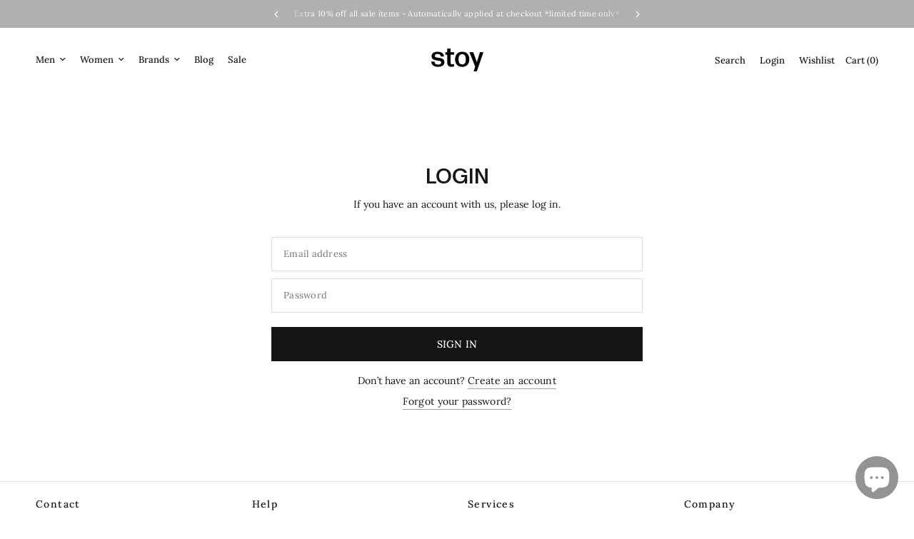

--- FILE ---
content_type: text/html; charset=utf-8
request_url: https://stoy.com/en-us/account/login
body_size: 27755
content:
<!doctype html><html class="no-js" lang="en" dir="ltr">
<head>
	<meta charset="utf-8">
	<meta http-equiv="X-UA-Compatible" content="IE=edge,chrome=1">
	<meta name="viewport" content="width=device-width, initial-scale=1, maximum-scale=5, viewport-fit=cover">
	<meta name="theme-color" content="#ffffff">
	<link rel="canonical" href="https://stoy.com/en-us/account/login">
	<link rel="preconnect" href="https://cdn.shopify.com" crossorigin>
	<link rel="preload" as="style" href="//stoy.com/cdn/shop/t/72/assets/app.css?v=92942510361988756871759863572">



<link href="//stoy.com/cdn/shop/t/72/assets/animations.min.js?v=125778792411641688251750785461" as="script" rel="preload">

<link href="//stoy.com/cdn/shop/t/72/assets/header.js?v=53973329853117484881750785462" as="script" rel="preload">
<link href="//stoy.com/cdn/shop/t/72/assets/vendor.min.js?v=57769212839167613861750785459" as="script" rel="preload">
<link href="//stoy.com/cdn/shop/t/72/assets/app.js?v=165049942632689325701756405844" as="script" rel="preload">
<link href="//stoy.com/cdn/shop/t/72/assets/slideshow.js?v=152163310877988040191750785465" as="script" rel="preload">


<link rel="preload" href="//stoy.com/cdn/shop/t/72/assets/OpenSauceSans-Light.woff2?v=85722238404252732571751055740" as="font" type="font/woff2" crossorigin>
<link rel="preload" href="//stoy.com/cdn/shop/t/72/assets/OpenSauceSans-SemiBold.woff2?v=119071151906180005561751055741" as="font" type="font/woff2" crossorigin>

<style>
	@font-face {
		font-family: "Open Sauce Sans";
		src: url(//stoy.com/cdn/shop/t/72/assets/OpenSauceSans-Light.woff2?v=85722238404252732571751055740) format("woff2");
		font-weight: 300;
	}

	@font-face {
		font-family: "Open Sauce Sans";
		src: url(//stoy.com/cdn/shop/t/72/assets/OpenSauceSans-SemiBold.woff2?v=119071151906180005561751055741) format("woff2");
		font-weight: 500;
	}
</style>

<script>
window.lazySizesConfig = window.lazySizesConfig || {};
window.lazySizesConfig.expand = 250;
window.lazySizesConfig.loadMode = 1;
window.lazySizesConfig.loadHidden = false;
</script>


	<link rel="icon" type="image/png" href="//stoy.com/cdn/shop/files/favicon_5d96972d-287d-4017-9e59-33b43aaf0fc5.png?crop=center&height=32&v=1753984160&width=32">

	<title>
	Account &ndash; Stoy
	</title>

	
<link rel="preconnect" href="https://fonts.shopifycdn.com" crossorigin>

<meta property="og:site_name" content="Stoy">
<meta property="og:url" content="https://stoy.com/en-us/account/login">
<meta property="og:title" content="Account">
<meta property="og:type" content="website">
<meta property="og:description" content="A platform for discovery in mens and womens fashion, mixing high end luxury with small independent brands on a global scale."><meta property="og:image" content="http://stoy.com/cdn/shop/files/stoy_logo_shopify.png?v=1636038937">
  <meta property="og:image:secure_url" content="https://stoy.com/cdn/shop/files/stoy_logo_shopify.png?v=1636038937">
  <meta property="og:image:width" content="1200">
  <meta property="og:image:height" content="628"><meta name="twitter:card" content="summary_large_image">
<meta name="twitter:title" content="Account">
<meta name="twitter:description" content="A platform for discovery in mens and womens fashion, mixing high end luxury with small independent brands on a global scale.">


	<link href="//stoy.com/cdn/shop/t/72/assets/app.css?v=92942510361988756871759863572" rel="stylesheet" type="text/css" media="all" />

	<style data-shopify>
	@font-face {
  font-family: Lora;
  font-weight: 400;
  font-style: normal;
  font-display: swap;
  src: url("//stoy.com/cdn/fonts/lora/lora_n4.9a60cb39eff3bfbc472bac5b3c5c4d7c878f0a8d.woff2") format("woff2"),
       url("//stoy.com/cdn/fonts/lora/lora_n4.4d935d2630ceaf34d2e494106075f8d9f1257d25.woff") format("woff");
}

@font-face {
  font-family: Lora;
  font-weight: 500;
  font-style: normal;
  font-display: swap;
  src: url("//stoy.com/cdn/fonts/lora/lora_n5.04efeb8e68ba4da62f0fd6abc2572b934a6148ba.woff2") format("woff2"),
       url("//stoy.com/cdn/fonts/lora/lora_n5.e033d2f9dd010c91e161af150080aa55acb1b9f4.woff") format("woff");
}

@font-face {
  font-family: Lora;
  font-weight: 500;
  font-style: normal;
  font-display: swap;
  src: url("//stoy.com/cdn/fonts/lora/lora_n5.04efeb8e68ba4da62f0fd6abc2572b934a6148ba.woff2") format("woff2"),
       url("//stoy.com/cdn/fonts/lora/lora_n5.e033d2f9dd010c91e161af150080aa55acb1b9f4.woff") format("woff");
}

@font-face {
  font-family: Lora;
  font-weight: 400;
  font-style: italic;
  font-display: swap;
  src: url("//stoy.com/cdn/fonts/lora/lora_i4.a5059b22bd0a7547da84d66d2f523d17d17325d3.woff2") format("woff2"),
       url("//stoy.com/cdn/fonts/lora/lora_i4.cb2d2ab46128fa7f84060d5f92cf3f49dc8181bd.woff") format("woff");
}

@font-face {
  font-family: Lora;
  font-weight: 500;
  font-style: italic;
  font-display: swap;
  src: url("//stoy.com/cdn/fonts/lora/lora_i5.9c1ca8d88d18137812cdcd984d7d7f842728688a.woff2") format("woff2"),
       url("//stoy.com/cdn/fonts/lora/lora_i5.ed24366fac30370c42ac2ed86afc890ff4603855.woff") format("woff");
}


		@font-face {
  font-family: "Abril Fatface";
  font-weight: 400;
  font-style: normal;
  font-display: swap;
  src: url("//stoy.com/cdn/fonts/abril_fatface/abrilfatface_n4.002841dd08a4d39b2c2d7fe9d598d4782afb7225.woff2") format("woff2"),
       url("//stoy.com/cdn/fonts/abril_fatface/abrilfatface_n4.0d8f922831420cd750572c7a70f4c623018424d8.woff") format("woff");
}

@font-face {
  font-family: "Abril Fatface";
  font-weight: 400;
  font-style: normal;
  font-display: swap;
  src: url("//stoy.com/cdn/fonts/abril_fatface/abrilfatface_n4.002841dd08a4d39b2c2d7fe9d598d4782afb7225.woff2") format("woff2"),
       url("//stoy.com/cdn/fonts/abril_fatface/abrilfatface_n4.0d8f922831420cd750572c7a70f4c623018424d8.woff") format("woff");
}

h1,h2,h3,h4,h5,h6,
	.h1,.h2,.h3,.h4,.h5,.h6,
	.logolink.text-logo,
	.heading-font,
	.h1-xlarge,
	.h1-large,
	.customer-addresses .my-address .address-index {
		
			font-style: normal;
			font-weight: 500;
			font-family: Open Sauce Sans, serif;
		
		
	}
	body,
	.body-font,
	.thb-product-detail .product-title {
		font-style: normal;
		font-weight: 400;
		font-family: Lora, serif;
	}
	:root {
		--mobile-swipe-width: calc(90vw - 30px);
		--font-body-scale: 1.0;
		--font-body-line-height-scale: 1.0;
		--font-body-letter-spacing: 0.0em;
		--font-body-medium-weight: 500;
    	--font-body-bold-weight: 500;
		--font-announcement-scale: 1.0;
		--font-heading-scale: 1.0;
		--font-heading-line-height-scale: 1.0;
		--font-heading-letter-spacing: 0.0em;
		--font-navigation-scale: 1.0;
		--navigation-item-spacing: 10px;
		--font-product-title-scale: 1.0;
		--font-product-title-line-height-scale: 1.0;
		--button-letter-spacing: 0.02em;
		--button-font-scale: 1.0;

		--bg-body: #ffffff;
		--bg-body-rgb: 255,255,255;
		--bg-body-darken: #f7f7f7;
		--payment-terms-background-color: #ffffff;
		--color-body: #151515;
		--color-body-rgb: 21,21,21;
		--color-accent: #151515;
		--color-accent-rgb: 21,21,21;
		--color-border: #E2E2E2;
		--color-form-border: #dedede;
		--color-overlay-rgb: 0,0,0;

		--shopify-accelerated-checkout-button-block-size: 48px;
		--shopify-accelerated-checkout-inline-alignment: center;
		--shopify-accelerated-checkout-skeleton-animation-duration: 0.25s;

		--color-announcement-bar-text: #ffffff;
		--color-announcement-bar-bg: #b0b0b0;

		--color-header-bg: #ffffff;
		--color-header-bg-rgb: 255,255,255;
		--color-header-text: #151515;
		--color-header-text-rgb: 21,21,21;
		--color-header-links: #151515;
		--color-header-links-rgb: 21,21,21;
		--color-header-links-hover: #151515;
		--color-header-icons: #151515;
		--color-header-border: #E2E2E2;

		--solid-button-background: #151515;
		--solid-button-label: #ffffff;
		--outline-button-label: #151515;
		--button-border-radius: 0px;
		--shopify-accelerated-checkout-button-border-radius: 0px;

		--color-price: #151515;
		--color-price-discounted: #151515;
		--color-star: #FD9A52;
		--color-dots: #ebebeb;

		--color-inventory-instock: #279A4B;
		--color-inventory-lowstock: #FB9E5B;

		--section-spacing-mobile: 50px;
		--section-spacing-desktop: 90px;

		--color-badge-text: #ffffff;
		--color-badge-sold-out: #939393;
		--color-badge-sale: #151515;
		
		--color-badge-preorder: #666666;
		--badge-corner-radius: 13px;

		--color-footer-text: #151515;
		--color-footer-text-rgb: 21,21,21;
		--color-footer-link: #151515;
		--color-footer-link-hover: #151515;
		--color-footer-border: #444444;
		--color-footer-border-rgb: 68,68,68;
		--color-footer-bg: #ffffff;
	}



</style>


	<script>
		window.theme = window.theme || {};
		theme = {
			settings: {
				money_with_currency_format:"${{amount}}",
				cart_drawer:true,
				product_id: false,
			},
			routes: {
				root_url: '/en-us',
				cart_url: '/en-us/cart',
				cart_add_url: '/en-us/cart/add',
				search_url: '/en-us/search',
				cart_change_url: '/en-us/cart/change',
				cart_update_url: '/en-us/cart/update',
				cart_clear_url: '/en-us/cart/clear',
				predictive_search_url: '/en-us/search/suggest',
			},
			variantStrings: {
        addToCart: `Add to cart`,
        soldOut: `Sold out`,
        unavailable: `Unavailable`,
        preOrder: `Pre-order`,
      },
			strings: {
				requiresTerms: `You must agree with the terms and conditions of sales to check out`,
				shippingEstimatorNoResults: `Sorry, we do not ship to your address.`,
				shippingEstimatorOneResult: `There is one shipping rate for your address:`,
				shippingEstimatorMultipleResults: `There are several shipping rates for your address:`,
				shippingEstimatorError: `One or more error occurred while retrieving shipping rates:`
			}
		};
	</script>
	<script>window.performance && window.performance.mark && window.performance.mark('shopify.content_for_header.start');</script><meta id="shopify-digital-wallet" name="shopify-digital-wallet" content="/56409784482/digital_wallets/dialog">
<meta name="shopify-checkout-api-token" content="c6584b98ae9ced97cdc214610cbdc555">
<link rel="alternate" hreflang="x-default" href="https://stoy.com/account/login">
<link rel="alternate" hreflang="en-AU" href="https://stoy.com/en-au/account/login">
<link rel="alternate" hreflang="en-CA" href="https://stoy.com/en-ca/account/login">
<link rel="alternate" hreflang="en-US" href="https://stoy.com/en-us/account/login">
<link rel="alternate" hreflang="en-KR" href="https://stoy.com/en-kr/account/login">
<link rel="alternate" hreflang="en-HK" href="https://stoy.com/en-hk/account/login">
<link rel="alternate" hreflang="en-JP" href="https://stoy.com/en-jp/account/login">
<link rel="alternate" hreflang="en-GB" href="https://stoy.com/en-gb/account/login">
<link rel="alternate" hreflang="en-CH" href="https://stoy.com/en-ch/account/login">
<link rel="alternate" hreflang="en-SG" href="https://stoy.com/en-sg/account/login">
<link rel="alternate" hreflang="en-DK" href="https://stoy.com/account/login">
<link rel="alternate" hreflang="da-DK" href="https://stoy.com/da/account/login">
<script async="async" src="/checkouts/internal/preloads.js?locale=en-US"></script>
<script id="apple-pay-shop-capabilities" type="application/json">{"shopId":56409784482,"countryCode":"DK","currencyCode":"USD","merchantCapabilities":["supports3DS"],"merchantId":"gid:\/\/shopify\/Shop\/56409784482","merchantName":"Stoy","requiredBillingContactFields":["postalAddress","email","phone"],"requiredShippingContactFields":["postalAddress","email","phone"],"shippingType":"shipping","supportedNetworks":["visa","maestro","masterCard","amex"],"total":{"type":"pending","label":"Stoy","amount":"1.00"},"shopifyPaymentsEnabled":true,"supportsSubscriptions":true}</script>
<script id="shopify-features" type="application/json">{"accessToken":"c6584b98ae9ced97cdc214610cbdc555","betas":["rich-media-storefront-analytics"],"domain":"stoy.com","predictiveSearch":true,"shopId":56409784482,"locale":"en"}</script>
<script>var Shopify = Shopify || {};
Shopify.shop = "stoy-store.myshopify.com";
Shopify.locale = "en";
Shopify.currency = {"active":"USD","rate":"0.156853"};
Shopify.country = "US";
Shopify.theme = {"name":"theme-stoy-2\/main","id":183966171467,"schema_name":"Reformation","schema_version":"9.0.0","theme_store_id":null,"role":"main"};
Shopify.theme.handle = "null";
Shopify.theme.style = {"id":null,"handle":null};
Shopify.cdnHost = "stoy.com/cdn";
Shopify.routes = Shopify.routes || {};
Shopify.routes.root = "/en-us/";</script>
<script type="module">!function(o){(o.Shopify=o.Shopify||{}).modules=!0}(window);</script>
<script>!function(o){function n(){var o=[];function n(){o.push(Array.prototype.slice.apply(arguments))}return n.q=o,n}var t=o.Shopify=o.Shopify||{};t.loadFeatures=n(),t.autoloadFeatures=n()}(window);</script>
<script id="shop-js-analytics" type="application/json">{"pageType":"customers/login"}</script>
<script defer="defer" async type="module" src="//stoy.com/cdn/shopifycloud/shop-js/modules/v2/client.init-shop-cart-sync_BdyHc3Nr.en.esm.js"></script>
<script defer="defer" async type="module" src="//stoy.com/cdn/shopifycloud/shop-js/modules/v2/chunk.common_Daul8nwZ.esm.js"></script>
<script type="module">
  await import("//stoy.com/cdn/shopifycloud/shop-js/modules/v2/client.init-shop-cart-sync_BdyHc3Nr.en.esm.js");
await import("//stoy.com/cdn/shopifycloud/shop-js/modules/v2/chunk.common_Daul8nwZ.esm.js");

  window.Shopify.SignInWithShop?.initShopCartSync?.({"fedCMEnabled":true,"windoidEnabled":true});

</script>
<script id="__st">var __st={"a":56409784482,"offset":3600,"reqid":"27da9a7c-4958-487a-b769-4870526b8940-1768985032","pageurl":"stoy.com\/en-us\/account\/login","u":"56f9f548ad4b"};</script>
<script>window.ShopifyPaypalV4VisibilityTracking = true;</script>
<script id="form-persister">!function(){'use strict';const t='contact',e='new_comment',n=[[t,t],['blogs',e],['comments',e],[t,'customer']],o='password',r='form_key',c=['recaptcha-v3-token','g-recaptcha-response','h-captcha-response',o],s=()=>{try{return window.sessionStorage}catch{return}},i='__shopify_v',u=t=>t.elements[r],a=function(){const t=[...n].map((([t,e])=>`form[action*='/${t}']:not([data-nocaptcha='true']) input[name='form_type'][value='${e}']`)).join(',');var e;return e=t,()=>e?[...document.querySelectorAll(e)].map((t=>t.form)):[]}();function m(t){const e=u(t);a().includes(t)&&(!e||!e.value)&&function(t){try{if(!s())return;!function(t){const e=s();if(!e)return;const n=u(t);if(!n)return;const o=n.value;o&&e.removeItem(o)}(t);const e=Array.from(Array(32),(()=>Math.random().toString(36)[2])).join('');!function(t,e){u(t)||t.append(Object.assign(document.createElement('input'),{type:'hidden',name:r})),t.elements[r].value=e}(t,e),function(t,e){const n=s();if(!n)return;const r=[...t.querySelectorAll(`input[type='${o}']`)].map((({name:t})=>t)),u=[...c,...r],a={};for(const[o,c]of new FormData(t).entries())u.includes(o)||(a[o]=c);n.setItem(e,JSON.stringify({[i]:1,action:t.action,data:a}))}(t,e)}catch(e){console.error('failed to persist form',e)}}(t)}const f=t=>{if('true'===t.dataset.persistBound)return;const e=function(t,e){const n=function(t){return'function'==typeof t.submit?t.submit:HTMLFormElement.prototype.submit}(t).bind(t);return function(){let t;return()=>{t||(t=!0,(()=>{try{e(),n()}catch(t){(t=>{console.error('form submit failed',t)})(t)}})(),setTimeout((()=>t=!1),250))}}()}(t,(()=>{m(t)}));!function(t,e){if('function'==typeof t.submit&&'function'==typeof e)try{t.submit=e}catch{}}(t,e),t.addEventListener('submit',(t=>{t.preventDefault(),e()})),t.dataset.persistBound='true'};!function(){function t(t){const e=(t=>{const e=t.target;return e instanceof HTMLFormElement?e:e&&e.form})(t);e&&m(e)}document.addEventListener('submit',t),document.addEventListener('DOMContentLoaded',(()=>{const e=a();for(const t of e)f(t);var n;n=document.body,new window.MutationObserver((t=>{for(const e of t)if('childList'===e.type&&e.addedNodes.length)for(const t of e.addedNodes)1===t.nodeType&&'FORM'===t.tagName&&a().includes(t)&&f(t)})).observe(n,{childList:!0,subtree:!0,attributes:!1}),document.removeEventListener('submit',t)}))}()}();</script>
<script integrity="sha256-4kQ18oKyAcykRKYeNunJcIwy7WH5gtpwJnB7kiuLZ1E=" data-source-attribution="shopify.loadfeatures" defer="defer" src="//stoy.com/cdn/shopifycloud/storefront/assets/storefront/load_feature-a0a9edcb.js" crossorigin="anonymous"></script>
<script data-source-attribution="shopify.dynamic_checkout.dynamic.init">var Shopify=Shopify||{};Shopify.PaymentButton=Shopify.PaymentButton||{isStorefrontPortableWallets:!0,init:function(){window.Shopify.PaymentButton.init=function(){};var t=document.createElement("script");t.src="https://stoy.com/cdn/shopifycloud/portable-wallets/latest/portable-wallets.en.js",t.type="module",document.head.appendChild(t)}};
</script>
<script data-source-attribution="shopify.dynamic_checkout.buyer_consent">
  function portableWalletsHideBuyerConsent(e){var t=document.getElementById("shopify-buyer-consent"),n=document.getElementById("shopify-subscription-policy-button");t&&n&&(t.classList.add("hidden"),t.setAttribute("aria-hidden","true"),n.removeEventListener("click",e))}function portableWalletsShowBuyerConsent(e){var t=document.getElementById("shopify-buyer-consent"),n=document.getElementById("shopify-subscription-policy-button");t&&n&&(t.classList.remove("hidden"),t.removeAttribute("aria-hidden"),n.addEventListener("click",e))}window.Shopify?.PaymentButton&&(window.Shopify.PaymentButton.hideBuyerConsent=portableWalletsHideBuyerConsent,window.Shopify.PaymentButton.showBuyerConsent=portableWalletsShowBuyerConsent);
</script>
<script data-source-attribution="shopify.dynamic_checkout.cart.bootstrap">document.addEventListener("DOMContentLoaded",(function(){function t(){return document.querySelector("shopify-accelerated-checkout-cart, shopify-accelerated-checkout")}if(t())Shopify.PaymentButton.init();else{new MutationObserver((function(e,n){t()&&(Shopify.PaymentButton.init(),n.disconnect())})).observe(document.body,{childList:!0,subtree:!0})}}));
</script>
<script id='scb4127' type='text/javascript' async='' src='https://stoy.com/cdn/shopifycloud/privacy-banner/storefront-banner.js'></script><link id="shopify-accelerated-checkout-styles" rel="stylesheet" media="screen" href="https://stoy.com/cdn/shopifycloud/portable-wallets/latest/accelerated-checkout-backwards-compat.css" crossorigin="anonymous">
<style id="shopify-accelerated-checkout-cart">
        #shopify-buyer-consent {
  margin-top: 1em;
  display: inline-block;
  width: 100%;
}

#shopify-buyer-consent.hidden {
  display: none;
}

#shopify-subscription-policy-button {
  background: none;
  border: none;
  padding: 0;
  text-decoration: underline;
  font-size: inherit;
  cursor: pointer;
}

#shopify-subscription-policy-button::before {
  box-shadow: none;
}

      </style>

<script>window.performance && window.performance.mark && window.performance.mark('shopify.content_for_header.end');</script> <!-- Header hook for plugins -->

	<script>document.documentElement.className = document.documentElement.className.replace('no-js', 'js');</script>
	
 <link rel="stylesheet" href="//stoy.com/cdn/shop/t/72/assets/swish-buttons.css?v=80352680241106666861753836769" />
<!-- BEGIN app block: shopify://apps/sc-easy-redirects/blocks/app/be3f8dbd-5d43-46b4-ba43-2d65046054c2 -->
    <!-- common for all pages -->
    
    
        
            <script src="https://cdn.shopify.com/extensions/264f3360-3201-4ab7-9087-2c63466c86a3/sc-easy-redirects-5/assets/esc-redirect-app-live-feature.js" async></script>
        
    




<!-- END app block --><!-- BEGIN app block: shopify://apps/returnflows/blocks/return_overlay_v2/3bc010f6-eaf1-4d13-9509-ab183b1a8ed6 --><script
	async
	id="rf-embedded-script"
	src="https://static.returnflows.com/dist/production/widget.js"
	data-env="production"
	data-default-currency="USD"
	data-default-locale="en"
	data-auto-open="true"
	data-clear-cart-on-start="true"
	data-custom-css-page="html,body {
overflow: auto !important;
}
#shopify-pc__banner {
padding-bottom: calc(var(--rf-summary-height) + 12px);
}
.thb-item-count-desktop, .side-panel-inner, .cart-drawer--recommendations--container, .click-capture, #Cart-Drawer, .pickup-availability-wrapper {
display: none !important;
}
.thb-item-count {
font-size: 0px !important;
}"
	data-custom-css-overlay=""
	data-cart-activator-selector="[href$=&quot;/cart&quot;]"
	data-auto-open-trigger-endpoint="add"
	data-auto-open-trigger-method="combination"
	data-monitor-network-overwrites="false"
	data-network-interception-method="fetch"
	data-override-scroll-blocking="false"
></script>
<script id="rf-settings-json" type="application/json">
	{
		"translations": {
			"messages": null
		},
		"theme": {
			"accent-background": "#040404",
			"brand-background": "#ffffff",
			"accent-foreground": "#ffffff",
			"brand-foreground": "#000000"
		}
	}
</script>
<script>
	
	(function () {
		if (!window.__rf_original_search) {
			window.__rf_original_search = window.location.search;
		}
	})();
</script>


<!-- END app block --><script src="https://cdn.shopify.com/extensions/e8878072-2f6b-4e89-8082-94b04320908d/inbox-1254/assets/inbox-chat-loader.js" type="text/javascript" defer="defer"></script>
<link href="https://monorail-edge.shopifysvc.com" rel="dns-prefetch">
<script>(function(){if ("sendBeacon" in navigator && "performance" in window) {try {var session_token_from_headers = performance.getEntriesByType('navigation')[0].serverTiming.find(x => x.name == '_s').description;} catch {var session_token_from_headers = undefined;}var session_cookie_matches = document.cookie.match(/_shopify_s=([^;]*)/);var session_token_from_cookie = session_cookie_matches && session_cookie_matches.length === 2 ? session_cookie_matches[1] : "";var session_token = session_token_from_headers || session_token_from_cookie || "";function handle_abandonment_event(e) {var entries = performance.getEntries().filter(function(entry) {return /monorail-edge.shopifysvc.com/.test(entry.name);});if (!window.abandonment_tracked && entries.length === 0) {window.abandonment_tracked = true;var currentMs = Date.now();var navigation_start = performance.timing.navigationStart;var payload = {shop_id: 56409784482,url: window.location.href,navigation_start,duration: currentMs - navigation_start,session_token,page_type: "customers/login"};window.navigator.sendBeacon("https://monorail-edge.shopifysvc.com/v1/produce", JSON.stringify({schema_id: "online_store_buyer_site_abandonment/1.1",payload: payload,metadata: {event_created_at_ms: currentMs,event_sent_at_ms: currentMs}}));}}window.addEventListener('pagehide', handle_abandonment_event);}}());</script>
<script id="web-pixels-manager-setup">(function e(e,d,r,n,o){if(void 0===o&&(o={}),!Boolean(null===(a=null===(i=window.Shopify)||void 0===i?void 0:i.analytics)||void 0===a?void 0:a.replayQueue)){var i,a;window.Shopify=window.Shopify||{};var t=window.Shopify;t.analytics=t.analytics||{};var s=t.analytics;s.replayQueue=[],s.publish=function(e,d,r){return s.replayQueue.push([e,d,r]),!0};try{self.performance.mark("wpm:start")}catch(e){}var l=function(){var e={modern:/Edge?\/(1{2}[4-9]|1[2-9]\d|[2-9]\d{2}|\d{4,})\.\d+(\.\d+|)|Firefox\/(1{2}[4-9]|1[2-9]\d|[2-9]\d{2}|\d{4,})\.\d+(\.\d+|)|Chrom(ium|e)\/(9{2}|\d{3,})\.\d+(\.\d+|)|(Maci|X1{2}).+ Version\/(15\.\d+|(1[6-9]|[2-9]\d|\d{3,})\.\d+)([,.]\d+|)( \(\w+\)|)( Mobile\/\w+|) Safari\/|Chrome.+OPR\/(9{2}|\d{3,})\.\d+\.\d+|(CPU[ +]OS|iPhone[ +]OS|CPU[ +]iPhone|CPU IPhone OS|CPU iPad OS)[ +]+(15[._]\d+|(1[6-9]|[2-9]\d|\d{3,})[._]\d+)([._]\d+|)|Android:?[ /-](13[3-9]|1[4-9]\d|[2-9]\d{2}|\d{4,})(\.\d+|)(\.\d+|)|Android.+Firefox\/(13[5-9]|1[4-9]\d|[2-9]\d{2}|\d{4,})\.\d+(\.\d+|)|Android.+Chrom(ium|e)\/(13[3-9]|1[4-9]\d|[2-9]\d{2}|\d{4,})\.\d+(\.\d+|)|SamsungBrowser\/([2-9]\d|\d{3,})\.\d+/,legacy:/Edge?\/(1[6-9]|[2-9]\d|\d{3,})\.\d+(\.\d+|)|Firefox\/(5[4-9]|[6-9]\d|\d{3,})\.\d+(\.\d+|)|Chrom(ium|e)\/(5[1-9]|[6-9]\d|\d{3,})\.\d+(\.\d+|)([\d.]+$|.*Safari\/(?![\d.]+ Edge\/[\d.]+$))|(Maci|X1{2}).+ Version\/(10\.\d+|(1[1-9]|[2-9]\d|\d{3,})\.\d+)([,.]\d+|)( \(\w+\)|)( Mobile\/\w+|) Safari\/|Chrome.+OPR\/(3[89]|[4-9]\d|\d{3,})\.\d+\.\d+|(CPU[ +]OS|iPhone[ +]OS|CPU[ +]iPhone|CPU IPhone OS|CPU iPad OS)[ +]+(10[._]\d+|(1[1-9]|[2-9]\d|\d{3,})[._]\d+)([._]\d+|)|Android:?[ /-](13[3-9]|1[4-9]\d|[2-9]\d{2}|\d{4,})(\.\d+|)(\.\d+|)|Mobile Safari.+OPR\/([89]\d|\d{3,})\.\d+\.\d+|Android.+Firefox\/(13[5-9]|1[4-9]\d|[2-9]\d{2}|\d{4,})\.\d+(\.\d+|)|Android.+Chrom(ium|e)\/(13[3-9]|1[4-9]\d|[2-9]\d{2}|\d{4,})\.\d+(\.\d+|)|Android.+(UC? ?Browser|UCWEB|U3)[ /]?(15\.([5-9]|\d{2,})|(1[6-9]|[2-9]\d|\d{3,})\.\d+)\.\d+|SamsungBrowser\/(5\.\d+|([6-9]|\d{2,})\.\d+)|Android.+MQ{2}Browser\/(14(\.(9|\d{2,})|)|(1[5-9]|[2-9]\d|\d{3,})(\.\d+|))(\.\d+|)|K[Aa][Ii]OS\/(3\.\d+|([4-9]|\d{2,})\.\d+)(\.\d+|)/},d=e.modern,r=e.legacy,n=navigator.userAgent;return n.match(d)?"modern":n.match(r)?"legacy":"unknown"}(),u="modern"===l?"modern":"legacy",c=(null!=n?n:{modern:"",legacy:""})[u],f=function(e){return[e.baseUrl,"/wpm","/b",e.hashVersion,"modern"===e.buildTarget?"m":"l",".js"].join("")}({baseUrl:d,hashVersion:r,buildTarget:u}),m=function(e){var d=e.version,r=e.bundleTarget,n=e.surface,o=e.pageUrl,i=e.monorailEndpoint;return{emit:function(e){var a=e.status,t=e.errorMsg,s=(new Date).getTime(),l=JSON.stringify({metadata:{event_sent_at_ms:s},events:[{schema_id:"web_pixels_manager_load/3.1",payload:{version:d,bundle_target:r,page_url:o,status:a,surface:n,error_msg:t},metadata:{event_created_at_ms:s}}]});if(!i)return console&&console.warn&&console.warn("[Web Pixels Manager] No Monorail endpoint provided, skipping logging."),!1;try{return self.navigator.sendBeacon.bind(self.navigator)(i,l)}catch(e){}var u=new XMLHttpRequest;try{return u.open("POST",i,!0),u.setRequestHeader("Content-Type","text/plain"),u.send(l),!0}catch(e){return console&&console.warn&&console.warn("[Web Pixels Manager] Got an unhandled error while logging to Monorail."),!1}}}}({version:r,bundleTarget:l,surface:e.surface,pageUrl:self.location.href,monorailEndpoint:e.monorailEndpoint});try{o.browserTarget=l,function(e){var d=e.src,r=e.async,n=void 0===r||r,o=e.onload,i=e.onerror,a=e.sri,t=e.scriptDataAttributes,s=void 0===t?{}:t,l=document.createElement("script"),u=document.querySelector("head"),c=document.querySelector("body");if(l.async=n,l.src=d,a&&(l.integrity=a,l.crossOrigin="anonymous"),s)for(var f in s)if(Object.prototype.hasOwnProperty.call(s,f))try{l.dataset[f]=s[f]}catch(e){}if(o&&l.addEventListener("load",o),i&&l.addEventListener("error",i),u)u.appendChild(l);else{if(!c)throw new Error("Did not find a head or body element to append the script");c.appendChild(l)}}({src:f,async:!0,onload:function(){if(!function(){var e,d;return Boolean(null===(d=null===(e=window.Shopify)||void 0===e?void 0:e.analytics)||void 0===d?void 0:d.initialized)}()){var d=window.webPixelsManager.init(e)||void 0;if(d){var r=window.Shopify.analytics;r.replayQueue.forEach((function(e){var r=e[0],n=e[1],o=e[2];d.publishCustomEvent(r,n,o)})),r.replayQueue=[],r.publish=d.publishCustomEvent,r.visitor=d.visitor,r.initialized=!0}}},onerror:function(){return m.emit({status:"failed",errorMsg:"".concat(f," has failed to load")})},sri:function(e){var d=/^sha384-[A-Za-z0-9+/=]+$/;return"string"==typeof e&&d.test(e)}(c)?c:"",scriptDataAttributes:o}),m.emit({status:"loading"})}catch(e){m.emit({status:"failed",errorMsg:(null==e?void 0:e.message)||"Unknown error"})}}})({shopId: 56409784482,storefrontBaseUrl: "https://stoy.com",extensionsBaseUrl: "https://extensions.shopifycdn.com/cdn/shopifycloud/web-pixels-manager",monorailEndpoint: "https://monorail-edge.shopifysvc.com/unstable/produce_batch",surface: "storefront-renderer",enabledBetaFlags: ["2dca8a86"],webPixelsConfigList: [{"id":"3710222667","configuration":"{\"accountID\":\"S4AG6f\",\"webPixelConfig\":\"eyJlbmFibGVBZGRlZFRvQ2FydEV2ZW50cyI6IHRydWV9\"}","eventPayloadVersion":"v1","runtimeContext":"STRICT","scriptVersion":"524f6c1ee37bacdca7657a665bdca589","type":"APP","apiClientId":123074,"privacyPurposes":["ANALYTICS","MARKETING"],"dataSharingAdjustments":{"protectedCustomerApprovalScopes":["read_customer_address","read_customer_email","read_customer_name","read_customer_personal_data","read_customer_phone"]}},{"id":"3599368523","configuration":"{\"tenantId\":\"acac63c5-8f7e-4d56-905e-cd03105a454b\", \"shop\":\"stoy-store.myshopify.com\", \"datasourceId\":\"d5caa7ae-dd4a-43d5-9f09-835beba80c19\"}","eventPayloadVersion":"v1","runtimeContext":"STRICT","scriptVersion":"b06aa3e66a29df9d0d1e56e330e7a9d8","type":"APP","apiClientId":4294333,"privacyPurposes":["ANALYTICS","MARKETING","SALE_OF_DATA"],"dataSharingAdjustments":{"protectedCustomerApprovalScopes":["read_customer_address","read_customer_email","read_customer_name","read_customer_personal_data","read_customer_phone"]}},{"id":"1014006091","configuration":"{\"config\":\"{\\\"google_tag_ids\\\":[\\\"G-16FN8QSC9Z\\\",\\\"GT-PJRQP9WS\\\"],\\\"gtag_events\\\":[{\\\"type\\\":\\\"search\\\",\\\"action_label\\\":\\\"G-16FN8QSC9Z\\\"},{\\\"type\\\":\\\"begin_checkout\\\",\\\"action_label\\\":\\\"G-16FN8QSC9Z\\\"},{\\\"type\\\":\\\"view_item\\\",\\\"action_label\\\":[\\\"G-16FN8QSC9Z\\\",\\\"MC-9P81EWH331\\\"]},{\\\"type\\\":\\\"purchase\\\",\\\"action_label\\\":[\\\"G-16FN8QSC9Z\\\",\\\"MC-9P81EWH331\\\"]},{\\\"type\\\":\\\"page_view\\\",\\\"action_label\\\":[\\\"G-16FN8QSC9Z\\\",\\\"MC-9P81EWH331\\\"]},{\\\"type\\\":\\\"add_payment_info\\\",\\\"action_label\\\":\\\"G-16FN8QSC9Z\\\"},{\\\"type\\\":\\\"add_to_cart\\\",\\\"action_label\\\":\\\"G-16FN8QSC9Z\\\"}],\\\"enable_monitoring_mode\\\":false}\"}","eventPayloadVersion":"v1","runtimeContext":"OPEN","scriptVersion":"b2a88bafab3e21179ed38636efcd8a93","type":"APP","apiClientId":1780363,"privacyPurposes":[],"dataSharingAdjustments":{"protectedCustomerApprovalScopes":["read_customer_address","read_customer_email","read_customer_name","read_customer_personal_data","read_customer_phone"]}},{"id":"910754123","configuration":"{\"pixel_id\":\"513911478004122\",\"pixel_type\":\"facebook_pixel\"}","eventPayloadVersion":"v1","runtimeContext":"OPEN","scriptVersion":"ca16bc87fe92b6042fbaa3acc2fbdaa6","type":"APP","apiClientId":2329312,"privacyPurposes":["ANALYTICS","MARKETING","SALE_OF_DATA"],"dataSharingAdjustments":{"protectedCustomerApprovalScopes":["read_customer_address","read_customer_email","read_customer_name","read_customer_personal_data","read_customer_phone"]}},{"id":"539722059","configuration":"{\"accountID\":\"56409784482\"}","eventPayloadVersion":"v1","runtimeContext":"STRICT","scriptVersion":"c0a2ceb098b536858278d481fbeefe60","type":"APP","apiClientId":10250649601,"privacyPurposes":[],"dataSharingAdjustments":{"protectedCustomerApprovalScopes":["read_customer_address","read_customer_email","read_customer_name","read_customer_personal_data","read_customer_phone"]}},{"id":"162005323","configuration":"{\"tagID\":\"2613182829218\"}","eventPayloadVersion":"v1","runtimeContext":"STRICT","scriptVersion":"18031546ee651571ed29edbe71a3550b","type":"APP","apiClientId":3009811,"privacyPurposes":["ANALYTICS","MARKETING","SALE_OF_DATA"],"dataSharingAdjustments":{"protectedCustomerApprovalScopes":["read_customer_address","read_customer_email","read_customer_name","read_customer_personal_data","read_customer_phone"]}},{"id":"210534731","eventPayloadVersion":"1","runtimeContext":"LAX","scriptVersion":"20","type":"CUSTOM","privacyPurposes":[],"name":"DataLayer \u0026 Pixel API"},{"id":"shopify-app-pixel","configuration":"{}","eventPayloadVersion":"v1","runtimeContext":"STRICT","scriptVersion":"0450","apiClientId":"shopify-pixel","type":"APP","privacyPurposes":["ANALYTICS","MARKETING"]},{"id":"shopify-custom-pixel","eventPayloadVersion":"v1","runtimeContext":"LAX","scriptVersion":"0450","apiClientId":"shopify-pixel","type":"CUSTOM","privacyPurposes":["ANALYTICS","MARKETING"]}],isMerchantRequest: false,initData: {"shop":{"name":"Stoy","paymentSettings":{"currencyCode":"DKK"},"myshopifyDomain":"stoy-store.myshopify.com","countryCode":"DK","storefrontUrl":"https:\/\/stoy.com\/en-us"},"customer":null,"cart":null,"checkout":null,"productVariants":[],"purchasingCompany":null},},"https://stoy.com/cdn","fcfee988w5aeb613cpc8e4bc33m6693e112",{"modern":"","legacy":""},{"shopId":"56409784482","storefrontBaseUrl":"https:\/\/stoy.com","extensionBaseUrl":"https:\/\/extensions.shopifycdn.com\/cdn\/shopifycloud\/web-pixels-manager","surface":"storefront-renderer","enabledBetaFlags":"[\"2dca8a86\"]","isMerchantRequest":"false","hashVersion":"fcfee988w5aeb613cpc8e4bc33m6693e112","publish":"custom","events":"[[\"page_viewed\",{}]]"});</script><script>
  window.ShopifyAnalytics = window.ShopifyAnalytics || {};
  window.ShopifyAnalytics.meta = window.ShopifyAnalytics.meta || {};
  window.ShopifyAnalytics.meta.currency = 'USD';
  var meta = {"page":{"requestId":"27da9a7c-4958-487a-b769-4870526b8940-1768985032"}};
  for (var attr in meta) {
    window.ShopifyAnalytics.meta[attr] = meta[attr];
  }
</script>
<script class="analytics">
  (function () {
    var customDocumentWrite = function(content) {
      var jquery = null;

      if (window.jQuery) {
        jquery = window.jQuery;
      } else if (window.Checkout && window.Checkout.$) {
        jquery = window.Checkout.$;
      }

      if (jquery) {
        jquery('body').append(content);
      }
    };

    var hasLoggedConversion = function(token) {
      if (token) {
        return document.cookie.indexOf('loggedConversion=' + token) !== -1;
      }
      return false;
    }

    var setCookieIfConversion = function(token) {
      if (token) {
        var twoMonthsFromNow = new Date(Date.now());
        twoMonthsFromNow.setMonth(twoMonthsFromNow.getMonth() + 2);

        document.cookie = 'loggedConversion=' + token + '; expires=' + twoMonthsFromNow;
      }
    }

    var trekkie = window.ShopifyAnalytics.lib = window.trekkie = window.trekkie || [];
    if (trekkie.integrations) {
      return;
    }
    trekkie.methods = [
      'identify',
      'page',
      'ready',
      'track',
      'trackForm',
      'trackLink'
    ];
    trekkie.factory = function(method) {
      return function() {
        var args = Array.prototype.slice.call(arguments);
        args.unshift(method);
        trekkie.push(args);
        return trekkie;
      };
    };
    for (var i = 0; i < trekkie.methods.length; i++) {
      var key = trekkie.methods[i];
      trekkie[key] = trekkie.factory(key);
    }
    trekkie.load = function(config) {
      trekkie.config = config || {};
      trekkie.config.initialDocumentCookie = document.cookie;
      var first = document.getElementsByTagName('script')[0];
      var script = document.createElement('script');
      script.type = 'text/javascript';
      script.onerror = function(e) {
        var scriptFallback = document.createElement('script');
        scriptFallback.type = 'text/javascript';
        scriptFallback.onerror = function(error) {
                var Monorail = {
      produce: function produce(monorailDomain, schemaId, payload) {
        var currentMs = new Date().getTime();
        var event = {
          schema_id: schemaId,
          payload: payload,
          metadata: {
            event_created_at_ms: currentMs,
            event_sent_at_ms: currentMs
          }
        };
        return Monorail.sendRequest("https://" + monorailDomain + "/v1/produce", JSON.stringify(event));
      },
      sendRequest: function sendRequest(endpointUrl, payload) {
        // Try the sendBeacon API
        if (window && window.navigator && typeof window.navigator.sendBeacon === 'function' && typeof window.Blob === 'function' && !Monorail.isIos12()) {
          var blobData = new window.Blob([payload], {
            type: 'text/plain'
          });

          if (window.navigator.sendBeacon(endpointUrl, blobData)) {
            return true;
          } // sendBeacon was not successful

        } // XHR beacon

        var xhr = new XMLHttpRequest();

        try {
          xhr.open('POST', endpointUrl);
          xhr.setRequestHeader('Content-Type', 'text/plain');
          xhr.send(payload);
        } catch (e) {
          console.log(e);
        }

        return false;
      },
      isIos12: function isIos12() {
        return window.navigator.userAgent.lastIndexOf('iPhone; CPU iPhone OS 12_') !== -1 || window.navigator.userAgent.lastIndexOf('iPad; CPU OS 12_') !== -1;
      }
    };
    Monorail.produce('monorail-edge.shopifysvc.com',
      'trekkie_storefront_load_errors/1.1',
      {shop_id: 56409784482,
      theme_id: 183966171467,
      app_name: "storefront",
      context_url: window.location.href,
      source_url: "//stoy.com/cdn/s/trekkie.storefront.cd680fe47e6c39ca5d5df5f0a32d569bc48c0f27.min.js"});

        };
        scriptFallback.async = true;
        scriptFallback.src = '//stoy.com/cdn/s/trekkie.storefront.cd680fe47e6c39ca5d5df5f0a32d569bc48c0f27.min.js';
        first.parentNode.insertBefore(scriptFallback, first);
      };
      script.async = true;
      script.src = '//stoy.com/cdn/s/trekkie.storefront.cd680fe47e6c39ca5d5df5f0a32d569bc48c0f27.min.js';
      first.parentNode.insertBefore(script, first);
    };
    trekkie.load(
      {"Trekkie":{"appName":"storefront","development":false,"defaultAttributes":{"shopId":56409784482,"isMerchantRequest":null,"themeId":183966171467,"themeCityHash":"8137389922989694307","contentLanguage":"en","currency":"USD"},"isServerSideCookieWritingEnabled":true,"monorailRegion":"shop_domain","enabledBetaFlags":["65f19447"]},"Session Attribution":{},"S2S":{"facebookCapiEnabled":true,"source":"trekkie-storefront-renderer","apiClientId":580111}}
    );

    var loaded = false;
    trekkie.ready(function() {
      if (loaded) return;
      loaded = true;

      window.ShopifyAnalytics.lib = window.trekkie;

      var originalDocumentWrite = document.write;
      document.write = customDocumentWrite;
      try { window.ShopifyAnalytics.merchantGoogleAnalytics.call(this); } catch(error) {};
      document.write = originalDocumentWrite;

      window.ShopifyAnalytics.lib.page(null,{"requestId":"27da9a7c-4958-487a-b769-4870526b8940-1768985032","shopifyEmitted":true});

      var match = window.location.pathname.match(/checkouts\/(.+)\/(thank_you|post_purchase)/)
      var token = match? match[1]: undefined;
      if (!hasLoggedConversion(token)) {
        setCookieIfConversion(token);
        
      }
    });


        var eventsListenerScript = document.createElement('script');
        eventsListenerScript.async = true;
        eventsListenerScript.src = "//stoy.com/cdn/shopifycloud/storefront/assets/shop_events_listener-3da45d37.js";
        document.getElementsByTagName('head')[0].appendChild(eventsListenerScript);

})();</script>
  <script>
  if (!window.ga || (window.ga && typeof window.ga !== 'function')) {
    window.ga = function ga() {
      (window.ga.q = window.ga.q || []).push(arguments);
      if (window.Shopify && window.Shopify.analytics && typeof window.Shopify.analytics.publish === 'function') {
        window.Shopify.analytics.publish("ga_stub_called", {}, {sendTo: "google_osp_migration"});
      }
      console.error("Shopify's Google Analytics stub called with:", Array.from(arguments), "\nSee https://help.shopify.com/manual/promoting-marketing/pixels/pixel-migration#google for more information.");
    };
    if (window.Shopify && window.Shopify.analytics && typeof window.Shopify.analytics.publish === 'function') {
      window.Shopify.analytics.publish("ga_stub_initialized", {}, {sendTo: "google_osp_migration"});
    }
  }
</script>
<script
  defer
  src="https://stoy.com/cdn/shopifycloud/perf-kit/shopify-perf-kit-3.0.4.min.js"
  data-application="storefront-renderer"
  data-shop-id="56409784482"
  data-render-region="gcp-europe-west1"
  data-page-type="customers/login"
  data-theme-instance-id="183966171467"
  data-theme-name="Reformation"
  data-theme-version="9.0.0"
  data-monorail-region="shop_domain"
  data-resource-timing-sampling-rate="10"
  data-shs="true"
  data-shs-beacon="true"
  data-shs-export-with-fetch="true"
  data-shs-logs-sample-rate="1"
  data-shs-beacon-endpoint="https://stoy.com/api/collect"
></script>
</head>
<body class="animations-true button-uppercase-true navigation-uppercase-true product-card-spacing-small product-title-uppercase-true template-customers-login template-customers-login">
	<script src="https://cdn.herodesk.io/livechat.js?wid=d0e1f933ac21dc" defer></script>
	<a class="screen-reader-shortcut" href="#main-content">Skip to content</a>
	<div id="wrapper"><!-- BEGIN sections: header-group -->
<div id="shopify-section-sections--25675739824459__announcement-bar" class="shopify-section shopify-section-group-header-group announcement-bar-section"><link href="//stoy.com/cdn/shop/t/72/assets/announcement-bar.css?v=117257556910745497621756286130" rel="stylesheet" type="text/css" media="all" /><div class="announcement-bar">
			<div class="announcement-bar--inner direction-left announcement-bar--carousel" style="--marquee-speed: 20s"><slide-show class="carousel" data-autoplay="5000"><div class="announcement-bar--item carousel__slide" ><a href="/en-us/collections/sale" target="_blank">Extra 10% off all sale items - Automatically applied at checkout *limited time only*</a></div><div class="announcement-bar--item carousel__slide" ><a href="/en-us/collections/sale" target="_blank">Sale - Further Reductions</a></div><div class="announcement-bar--item carousel__slide" >We exchange Christmas gift purchases until the 24th of January 2026.</div><div class="announcement-bar--item carousel__slide" ><a href="/en-us/collections/sale" target="_blank">END OF SEASON SALE</a></div><div class="flickity-nav flickity-prev" tabindex="0">
<svg width="6" height="10" viewBox="0 0 6 10" fill="none" xmlns="http://www.w3.org/2000/svg">
<path d="M5 1L1 5L5 9" stroke="var(--color-body, #151515)" stroke-width="1.2" stroke-linecap="round" stroke-linejoin="round"/>
</svg>
</div>
						<div class="flickity-nav flickity-next" tabindex="0">
<svg width="6" height="10" viewBox="0 0 6 10" fill="none" xmlns="http://www.w3.org/2000/svg">
<path d="M1 1L5 5L1 9" stroke="var(--color-body, #151515)" stroke-width="1.2" stroke-linecap="round" stroke-linejoin="round"/>
</svg>
</div></slide-show></div>
		</div>
</div><div id="shopify-section-sections--25675739824459__header" class="shopify-section shopify-section-group-header-group header-section"><theme-header
  id="header"
  class="header style3 header--shadow-none transparent--false transparent-border--true header-sticky--active"
><div class="row expanded">
    <div class="small-12 columns"><div class="thb-header-mobile-left">
	<details class="mobile-toggle-wrapper">
	<summary class="mobile-toggle">
		<span></span>
		<span></span>
		<span></span>
	</summary><nav id="mobile-menu" class="mobile-menu-drawer" role="dialog" tabindex="-1">
	<div class="mobile-menu-drawer--inner"><ul class="mobile-menu"><li><details class="link-container">
							<summary class="parent-link">Men<span class="link-forward">
<svg width="14" height="10" viewBox="0 0 14 10" fill="none" xmlns="http://www.w3.org/2000/svg">
<path d="M1 5H7.08889H13.1778M13.1778 5L9.17778 1M13.1778 5L9.17778 9" stroke="var(--color-accent)" stroke-width="1.1" stroke-linecap="round" stroke-linejoin="round"/>
</svg>
</span></summary>
							<ul class="sub-menu">
								<li class="parent-link-back">
									<button class="parent-link-back--button"><span>
<svg width="14" height="10" viewBox="0 0 14 10" fill="none" xmlns="http://www.w3.org/2000/svg">
<path d="M13.1778 5H7.08891H1.00002M1.00002 5L5.00002 1M1.00002 5L5.00002 9" stroke="var(--color-accent)" stroke-width="1.1" stroke-linecap="round" stroke-linejoin="round"/>
</svg>
</span> Men</button>
								</li><li><a href="/en-us/collections/new-arrivals-mens" title="New Arrivals" class="link-container ">New Arrivals</a></li><li><details class="link-container">
											<summary class="parent-link">Clothing
<span class="link-forward">
<svg width="14" height="10" viewBox="0 0 14 10" fill="none" xmlns="http://www.w3.org/2000/svg">
<path d="M1 5H7.08889H13.1778M13.1778 5L9.17778 1M13.1778 5L9.17778 9" stroke="var(--color-accent)" stroke-width="1.1" stroke-linecap="round" stroke-linejoin="round"/>
</svg>
</span>
											</summary>
											<ul class="sub-menu" tabindex="-1">
												<li class="parent-link-back">
													<button class="parent-link-back--button"><span>
<svg width="14" height="10" viewBox="0 0 14 10" fill="none" xmlns="http://www.w3.org/2000/svg">
<path d="M13.1778 5H7.08891H1.00002M1.00002 5L5.00002 1M1.00002 5L5.00002 9" stroke="var(--color-accent)" stroke-width="1.1" stroke-linecap="round" stroke-linejoin="round"/>
</svg>
</span> Clothing</button>
												</li><li>
														<a href="/en-us/collections/coats-jackets-for-men" title="Coats, Jackets &amp; Vests" class="link-container" role="menuitem">Coats, Jackets & Vests </a>
													</li><li>
														<a href="/en-us/collections/blazers-for-men" title="Blazers" class="link-container" role="menuitem">Blazers </a>
													</li><li>
														<a href="/en-us/collections/shirts-for-men" title="Shirts" class="link-container" role="menuitem">Shirts </a>
													</li><li>
														<a href="/en-us/collections/shorts-for-men" title="Shorts" class="link-container" role="menuitem">Shorts </a>
													</li><li>
														<a href="/en-us/collections/jeans-for-men" title="Jeans" class="link-container" role="menuitem">Jeans </a>
													</li><li>
														<a href="/en-us/collections/pants-for-men" title="Pants" class="link-container" role="menuitem">Pants </a>
													</li><li>
														<a href="/en-us/collections/t-shirts-for-men" title="T-shirts" class="link-container" role="menuitem">T-shirts </a>
													</li><li>
														<a href="/en-us/collections/sweatshirts-hoodies-for-men" title="Sweatshirts &amp; Hoodies" class="link-container" role="menuitem">Sweatshirts & Hoodies </a>
													</li><li>
														<a href="/en-us/collections/knitwear-for-men" title="Knitwear" class="link-container" role="menuitem">Knitwear </a>
													</li><li>
														<a href="/en-us/collections/sportswear-for-men" title="Sportswear" class="link-container" role="menuitem">Sportswear </a>
													</li><li>
														<a href="/en-us/collections/all-clothing-for-men" title="VIEW ALL" class="link-container" role="menuitem">VIEW ALL </a>
													</li></ul>
										</details></li><li><details class="link-container">
											<summary class="parent-link">Footwear
<span class="link-forward">
<svg width="14" height="10" viewBox="0 0 14 10" fill="none" xmlns="http://www.w3.org/2000/svg">
<path d="M1 5H7.08889H13.1778M13.1778 5L9.17778 1M13.1778 5L9.17778 9" stroke="var(--color-accent)" stroke-width="1.1" stroke-linecap="round" stroke-linejoin="round"/>
</svg>
</span>
											</summary>
											<ul class="sub-menu" tabindex="-1">
												<li class="parent-link-back">
													<button class="parent-link-back--button"><span>
<svg width="14" height="10" viewBox="0 0 14 10" fill="none" xmlns="http://www.w3.org/2000/svg">
<path d="M13.1778 5H7.08891H1.00002M1.00002 5L5.00002 1M1.00002 5L5.00002 9" stroke="var(--color-accent)" stroke-width="1.1" stroke-linecap="round" stroke-linejoin="round"/>
</svg>
</span> Footwear</button>
												</li><li>
														<a href="/en-us/collections/sneakers-for-men" title="Sneakers" class="link-container" role="menuitem">Sneakers </a>
													</li><li>
														<a href="/en-us/collections/classic-shoes" title="Classic Shoes" class="link-container" role="menuitem">Classic Shoes </a>
													</li><li>
														<a href="/en-us/collections/boots-for-men" title="Boots" class="link-container" role="menuitem">Boots </a>
													</li><li>
														<a href="/en-us/collections/loafers-for-men" title="Loafers" class="link-container" role="menuitem">Loafers </a>
													</li><li>
														<a href="/en-us/collections/sandals-for-men" title="Sandals &amp; Slides" class="link-container" role="menuitem">Sandals & Slides </a>
													</li><li>
														<a href="/en-us/collections/footwear-for-men" title="VIEW ALL" class="link-container" role="menuitem">VIEW ALL </a>
													</li></ul>
										</details></li><li><details class="link-container">
											<summary class="parent-link">Accessories
<span class="link-forward">
<svg width="14" height="10" viewBox="0 0 14 10" fill="none" xmlns="http://www.w3.org/2000/svg">
<path d="M1 5H7.08889H13.1778M13.1778 5L9.17778 1M13.1778 5L9.17778 9" stroke="var(--color-accent)" stroke-width="1.1" stroke-linecap="round" stroke-linejoin="round"/>
</svg>
</span>
											</summary>
											<ul class="sub-menu" tabindex="-1">
												<li class="parent-link-back">
													<button class="parent-link-back--button"><span>
<svg width="14" height="10" viewBox="0 0 14 10" fill="none" xmlns="http://www.w3.org/2000/svg">
<path d="M13.1778 5H7.08891H1.00002M1.00002 5L5.00002 1M1.00002 5L5.00002 9" stroke="var(--color-accent)" stroke-width="1.1" stroke-linecap="round" stroke-linejoin="round"/>
</svg>
</span> Accessories</button>
												</li><li>
														<a href="/en-us/collections/caps-and-hats-for-men" title="Caps &amp; Hats" class="link-container" role="menuitem">Caps & Hats </a>
													</li><li>
														<a href="/en-us/collections/sunglasses-for-men" title="Sunglasses" class="link-container" role="menuitem">Sunglasses </a>
													</li><li>
														<a href="/en-us/collections/perfumes-self-care" title="Perfumes &amp; Self-Care" class="link-container" role="menuitem">Perfumes & Self-Care </a>
													</li><li>
														<a href="/en-us/collections/scarves-for-men" title="Scarves" class="link-container" role="menuitem">Scarves </a>
													</li><li>
														<a href="/en-us/collections/bags-for-men" title="Bags" class="link-container" role="menuitem">Bags </a>
													</li><li>
														<a href="/en-us/collections/belts-for-men" title="Belts" class="link-container" role="menuitem">Belts </a>
													</li><li>
														<a href="/en-us/collections/socks-for-men" title="Socks" class="link-container" role="menuitem">Socks </a>
													</li><li>
														<a href="/en-us/collections/ties" title="Ties" class="link-container" role="menuitem">Ties </a>
													</li><li>
														<a href="/en-us/collections/accessories-for-men" title="VIEW ALL" class="link-container" role="menuitem">VIEW ALL </a>
													</li></ul>
										</details></li><li><details class="link-container">
											<summary class="parent-link">Everything Else
<span class="link-forward">
<svg width="14" height="10" viewBox="0 0 14 10" fill="none" xmlns="http://www.w3.org/2000/svg">
<path d="M1 5H7.08889H13.1778M13.1778 5L9.17778 1M13.1778 5L9.17778 9" stroke="var(--color-accent)" stroke-width="1.1" stroke-linecap="round" stroke-linejoin="round"/>
</svg>
</span>
											</summary>
											<ul class="sub-menu" tabindex="-1">
												<li class="parent-link-back">
													<button class="parent-link-back--button"><span>
<svg width="14" height="10" viewBox="0 0 14 10" fill="none" xmlns="http://www.w3.org/2000/svg">
<path d="M13.1778 5H7.08891H1.00002M1.00002 5L5.00002 1M1.00002 5L5.00002 9" stroke="var(--color-accent)" stroke-width="1.1" stroke-linecap="round" stroke-linejoin="round"/>
</svg>
</span> Everything Else</button>
												</li><li>
														<a href="/en-us/collections/new-arrivals-mens" title="New Arrivals" class="link-container" role="menuitem">New Arrivals </a>
													</li><li>
														<a href="/en-us/pages/launches" title="Launches" class="link-container" role="menuitem">Launches </a>
													</li><li>
														<a href="/en-us/collections/mens-denim" title="Denim Selection" class="link-container" role="menuitem">Denim Selection </a>
													</li><li>
														<a href="/en-us/collections/living" title="Living" class="link-container" role="menuitem">Living </a>
													</li><li>
														<a href="/en-us/products/giftcard" title="Gift Card" class="link-container" role="menuitem">Gift Card </a>
													</li></ul>
										</details></li></ul>
						</details></li><li><details class="link-container">
							<summary class="parent-link">Women<span class="link-forward">
<svg width="14" height="10" viewBox="0 0 14 10" fill="none" xmlns="http://www.w3.org/2000/svg">
<path d="M1 5H7.08889H13.1778M13.1778 5L9.17778 1M13.1778 5L9.17778 9" stroke="var(--color-accent)" stroke-width="1.1" stroke-linecap="round" stroke-linejoin="round"/>
</svg>
</span></summary>
							<ul class="sub-menu">
								<li class="parent-link-back">
									<button class="parent-link-back--button"><span>
<svg width="14" height="10" viewBox="0 0 14 10" fill="none" xmlns="http://www.w3.org/2000/svg">
<path d="M13.1778 5H7.08891H1.00002M1.00002 5L5.00002 1M1.00002 5L5.00002 9" stroke="var(--color-accent)" stroke-width="1.1" stroke-linecap="round" stroke-linejoin="round"/>
</svg>
</span> Women</button>
								</li><li><a href="/en-us/collections/new-arrivals-womens" title="New Arrivals" class="link-container ">New Arrivals</a></li><li><details class="link-container">
											<summary class="parent-link">Clothing
<span class="link-forward">
<svg width="14" height="10" viewBox="0 0 14 10" fill="none" xmlns="http://www.w3.org/2000/svg">
<path d="M1 5H7.08889H13.1778M13.1778 5L9.17778 1M13.1778 5L9.17778 9" stroke="var(--color-accent)" stroke-width="1.1" stroke-linecap="round" stroke-linejoin="round"/>
</svg>
</span>
											</summary>
											<ul class="sub-menu" tabindex="-1">
												<li class="parent-link-back">
													<button class="parent-link-back--button"><span>
<svg width="14" height="10" viewBox="0 0 14 10" fill="none" xmlns="http://www.w3.org/2000/svg">
<path d="M13.1778 5H7.08891H1.00002M1.00002 5L5.00002 1M1.00002 5L5.00002 9" stroke="var(--color-accent)" stroke-width="1.1" stroke-linecap="round" stroke-linejoin="round"/>
</svg>
</span> Clothing</button>
												</li><li>
														<a href="/en-us/collections/coats-jackets-for-women" title="Coats &amp; Jackets" class="link-container" role="menuitem">Coats & Jackets </a>
													</li><li>
														<a href="/en-us/collections/blazers-for-women" title="Blazers" class="link-container" role="menuitem">Blazers </a>
													</li><li>
														<a href="/en-us/collections/shirts-for-women" title="Shirts" class="link-container" role="menuitem">Shirts </a>
													</li><li>
														<a href="/en-us/collections/jeans-for-women" title="Jeans" class="link-container" role="menuitem">Jeans </a>
													</li><li>
														<a href="/en-us/collections/dresses" title="Dresses" class="link-container" role="menuitem">Dresses </a>
													</li><li>
														<a href="/en-us/collections/skirts" title="Skirts" class="link-container" role="menuitem">Skirts </a>
													</li><li>
														<a href="/en-us/collections/shorts-for-women" title="Shorts" class="link-container" role="menuitem">Shorts </a>
													</li><li>
														<a href="/en-us/collections/pants-for-women" title="Pants" class="link-container" role="menuitem">Pants </a>
													</li><li>
														<a href="/en-us/collections/tops" title="Tops" class="link-container" role="menuitem">Tops </a>
													</li><li>
														<a href="/en-us/collections/sweatshirts-hoodies-for-women" title="Sweatshirts &amp; Hoodies" class="link-container" role="menuitem">Sweatshirts & Hoodies </a>
													</li><li>
														<a href="/en-us/collections/knitwear-for-women" title="Knitwear" class="link-container" role="menuitem">Knitwear </a>
													</li><li>
														<a href="/en-us/collections/t-shirts-for-women" title="T-shirts" class="link-container" role="menuitem">T-shirts </a>
													</li><li>
														<a href="/en-us/collections/swimwear-for-women" title="Swimwear" class="link-container" role="menuitem">Swimwear </a>
													</li><li>
														<a href="/en-us/collections/all-clothing-for-women" title="VIEW ALL" class="link-container" role="menuitem">VIEW ALL </a>
													</li></ul>
										</details></li><li><details class="link-container">
											<summary class="parent-link">Footwear
<span class="link-forward">
<svg width="14" height="10" viewBox="0 0 14 10" fill="none" xmlns="http://www.w3.org/2000/svg">
<path d="M1 5H7.08889H13.1778M13.1778 5L9.17778 1M13.1778 5L9.17778 9" stroke="var(--color-accent)" stroke-width="1.1" stroke-linecap="round" stroke-linejoin="round"/>
</svg>
</span>
											</summary>
											<ul class="sub-menu" tabindex="-1">
												<li class="parent-link-back">
													<button class="parent-link-back--button"><span>
<svg width="14" height="10" viewBox="0 0 14 10" fill="none" xmlns="http://www.w3.org/2000/svg">
<path d="M13.1778 5H7.08891H1.00002M1.00002 5L5.00002 1M1.00002 5L5.00002 9" stroke="var(--color-accent)" stroke-width="1.1" stroke-linecap="round" stroke-linejoin="round"/>
</svg>
</span> Footwear</button>
												</li><li>
														<a href="/en-us/collections/sneakers-for-women" title="Sneakers" class="link-container" role="menuitem">Sneakers </a>
													</li><li>
														<a href="/en-us/collections/shoes-for-women-1" title="Shoes" class="link-container" role="menuitem">Shoes </a>
													</li><li>
														<a href="/en-us/collections/loafers-for-women" title="Loafers" class="link-container" role="menuitem">Loafers </a>
													</li><li>
														<a href="/en-us/collections/boots-for-women" title="Boots" class="link-container" role="menuitem">Boots </a>
													</li><li>
														<a href="/en-us/collections/heels" title="Heels" class="link-container" role="menuitem">Heels </a>
													</li><li>
														<a href="/en-us/collections/ballerinas" title="Ballerinas" class="link-container" role="menuitem">Ballerinas </a>
													</li><li>
														<a href="/en-us/collections/sandals-for-women" title="Sandals &amp; Slippers" class="link-container" role="menuitem">Sandals & Slippers </a>
													</li><li>
														<a href="/en-us/collections/footwear-for-women" title="VIEW ALL" class="link-container" role="menuitem">VIEW ALL </a>
													</li></ul>
										</details></li><li><details class="link-container">
											<summary class="parent-link">Accessories
<span class="link-forward">
<svg width="14" height="10" viewBox="0 0 14 10" fill="none" xmlns="http://www.w3.org/2000/svg">
<path d="M1 5H7.08889H13.1778M13.1778 5L9.17778 1M13.1778 5L9.17778 9" stroke="var(--color-accent)" stroke-width="1.1" stroke-linecap="round" stroke-linejoin="round"/>
</svg>
</span>
											</summary>
											<ul class="sub-menu" tabindex="-1">
												<li class="parent-link-back">
													<button class="parent-link-back--button"><span>
<svg width="14" height="10" viewBox="0 0 14 10" fill="none" xmlns="http://www.w3.org/2000/svg">
<path d="M13.1778 5H7.08891H1.00002M1.00002 5L5.00002 1M1.00002 5L5.00002 9" stroke="var(--color-accent)" stroke-width="1.1" stroke-linecap="round" stroke-linejoin="round"/>
</svg>
</span> Accessories</button>
												</li><li>
														<a href="/en-us/collections/bags-for-women" title="Bags" class="link-container" role="menuitem">Bags </a>
													</li><li>
														<a href="/en-us/collections/jewelry-for-women" title="Jewelry" class="link-container" role="menuitem">Jewelry </a>
													</li><li>
														<a href="/en-us/collections/sunglasses-for-women" title="Sunglasses" class="link-container" role="menuitem">Sunglasses </a>
													</li><li>
														<a href="/en-us/collections/perfumes-care-for-women" title="Perfumes &amp; Care" class="link-container" role="menuitem">Perfumes & Care </a>
													</li><li>
														<a href="/en-us/collections/caps-hats-for-women" title="Caps &amp; Hats" class="link-container" role="menuitem">Caps & Hats </a>
													</li><li>
														<a href="/en-us/collections/scarves-for-women" title="Scarves" class="link-container" role="menuitem">Scarves </a>
													</li><li>
														<a href="/en-us/collections/socks-for-women-1" title="Socks" class="link-container" role="menuitem">Socks </a>
													</li><li>
														<a href="/en-us/collections/belts-for-women" title="Belts" class="link-container" role="menuitem">Belts </a>
													</li><li>
														<a href="/en-us/collections/home-scents" title="Home Scents" class="link-container" role="menuitem">Home Scents </a>
													</li><li>
														<a href="/en-us/collections/accessories-for-women" title="VIEW ALL" class="link-container" role="menuitem">VIEW ALL </a>
													</li></ul>
										</details></li><li><details class="link-container">
											<summary class="parent-link">Everything Else
<span class="link-forward">
<svg width="14" height="10" viewBox="0 0 14 10" fill="none" xmlns="http://www.w3.org/2000/svg">
<path d="M1 5H7.08889H13.1778M13.1778 5L9.17778 1M13.1778 5L9.17778 9" stroke="var(--color-accent)" stroke-width="1.1" stroke-linecap="round" stroke-linejoin="round"/>
</svg>
</span>
											</summary>
											<ul class="sub-menu" tabindex="-1">
												<li class="parent-link-back">
													<button class="parent-link-back--button"><span>
<svg width="14" height="10" viewBox="0 0 14 10" fill="none" xmlns="http://www.w3.org/2000/svg">
<path d="M13.1778 5H7.08891H1.00002M1.00002 5L5.00002 1M1.00002 5L5.00002 9" stroke="var(--color-accent)" stroke-width="1.1" stroke-linecap="round" stroke-linejoin="round"/>
</svg>
</span> Everything Else</button>
												</li><li>
														<a href="/en-us/collections/new-arrivals-womens" title="New Arrivals" class="link-container" role="menuitem">New Arrivals </a>
													</li><li>
														<a href="/en-us/pages/launches" title="Launches" class="link-container" role="menuitem">Launches </a>
													</li><li>
														<a href="/en-us/collections/womens-denim" title="Denim Selection" class="link-container" role="menuitem">Denim Selection </a>
													</li><li>
														<a href="/en-us/collections/living" title="Living" class="link-container" role="menuitem">Living </a>
													</li><li>
														<a href="/en-us/collections/bridal" title="Bridal Collection" class="link-container" role="menuitem">Bridal Collection </a>
													</li><li>
														<a href="/en-us/products/giftcard" title="Gift Card" class="link-container" role="menuitem">Gift Card </a>
													</li></ul>
										</details></li></ul>
						</details></li><li><details class="link-container">
							<summary class="parent-link">Brands<span class="link-forward">
<svg width="14" height="10" viewBox="0 0 14 10" fill="none" xmlns="http://www.w3.org/2000/svg">
<path d="M1 5H7.08889H13.1778M13.1778 5L9.17778 1M13.1778 5L9.17778 9" stroke="var(--color-accent)" stroke-width="1.1" stroke-linecap="round" stroke-linejoin="round"/>
</svg>
</span></summary>
							<ul class="sub-menu">
								<li class="parent-link-back">
									<button class="parent-link-back--button"><span>
<svg width="14" height="10" viewBox="0 0 14 10" fill="none" xmlns="http://www.w3.org/2000/svg">
<path d="M13.1778 5H7.08891H1.00002M1.00002 5L5.00002 1M1.00002 5L5.00002 9" stroke="var(--color-accent)" stroke-width="1.1" stroke-linecap="round" stroke-linejoin="round"/>
</svg>
</span> Brands</button>
								</li><li><a href="/en-us/pages/brands" title="All Brands" class="link-container all-brands-link">All Brands</a></li><li><a href="/en-us/collections/66-north" title="66 North" class="link-container ">66 North</a></li><li><a href="/en-us/collections/acne-studios" title="Acne Studios" class="link-container ">Acne Studios</a></li><li><a href="/en-us/collections/adidas" title="Adidas" class="link-container ">Adidas</a></li><li><a href="/en-us/collections/aesop" title="Aesop" class="link-container ">Aesop</a></li><li><a href="/en-us/collections/af-agger" title="AF Agger" class="link-container ">AF Agger</a></li><li><a href="/en-us/collections/aiayu" title="Aiayu" class="link-container ">Aiayu</a></li><li><a href="/en-us/collections/alex-zono" title=" Alex Zono" class="link-container "> Alex Zono</a></li><li><a href="/en-us/collections/andersen-andersen" title="Andersen-Andersen" class="link-container ">Andersen-Andersen</a></li><li><a href="/en-us/collections/anni-lu" title=" Anni Lu" class="link-container "> Anni Lu</a></li><li><a href="/en-us/collections/another-aspect" title="Another Aspect" class="link-container ">Another Aspect</a></li><li><a href="/en-us/collections/asics" title="Asics" class="link-container ">Asics</a></li><li><a href="/en-us/collections/auralee" title="Auralee" class="link-container ">Auralee</a></li><li><a href="/en-us/collections/awake-ny" title="Awake NY" class="link-container ">Awake NY</a></li><li><a href="/en-us/collections/barbour" title="Barbour" class="link-container ">Barbour</a></li><li><a href="/en-us/collections/beams-plus" title="Beams Plus" class="link-container ">Beams Plus</a></li><li><a href="/en-us/collections/birkenstock" title="Birkenstock" class="link-container ">Birkenstock</a></li><li><a href="/en-us/collections/brain-dead" title="Brain Dead" class="link-container ">Brain Dead</a></li><li><a href="/en-us/collections/cactus-store" title="Cactus Store" class="link-container ">Cactus Store</a></li><li><a href="/en-us/collections/carhartt-wip" title=" Carhartt WIP" class="link-container "> Carhartt WIP</a></li><li><a href="/en-us/collections/comme-des-garcons-homme" title="Comme des Garçons Homme" class="link-container ">Comme des Garçons Homme</a></li><li><a href="/en-us/collections/cole-buxton" title="Cole Buxton" class="link-container ">Cole Buxton</a></li><li><a href="/en-us/collections/comme-des-garcons-homme-plus" title="Comme des Garçons Homme Plus" class="link-container ">Comme des Garçons Homme Plus</a></li><li><a href="/en-us/collections/comme-des-garcons-parfums" title="Comme des Garçons Parfums" class="link-container ">Comme des Garçons Parfums</a></li><li><a href="/en-us/collections/comme-des-garcons-play" title="Comme des Garçons PLAY" class="link-container ">Comme des Garçons PLAY</a></li><li><a href="/en-us/collections/comme-des-garcons-shirt" title="Comme des Garçons SHIRT" class="link-container ">Comme des Garçons SHIRT</a></li><li><a href="/en-us/collections/converse-1" title="Converse" class="link-container ">Converse</a></li><li><a href="/en-us/collections/dancer" title="Dancer" class="link-container ">Dancer</a></li><li><a href="/en-us/collections/danner" title=" Danner" class="link-container "> Danner</a></li><li><a href="/en-us/collections/diemme" title="Diemme" class="link-container ">Diemme</a></li><li><a href="/en-us/collections/dime" title="Dime" class="link-container ">Dime</a></li><li><a href="/en-us/collections/dr-martens" title="Dr. Martens" class="link-container ">Dr. Martens</a></li><li><a href="/en-us/collections/dries-van-noten" title="Dries Van Noten" class="link-container ">Dries Van Noten</a></li><li><a href="/en-us/collections/dunst" title=" Dunst" class="link-container "> Dunst</a></li><li><a href="/en-us/collections/fear-of-god" title="Fear of God" class="link-container ">Fear of God</a></li><li><a href="/en-us/collections/flatlist" title=" Flatlist" class="link-container "> Flatlist</a></li><li><a href="/en-us/collections/fucking-awesome" title=" Fucking Awesome" class="link-container "> Fucking Awesome</a></li><li><a href="/en-us/collections/gramicci" title="Gramicci" class="link-container ">Gramicci</a></li><li><a href="/en-us/collections/gudrun-gudrun" title=" Gudrun &amp; Gudrun" class="link-container "> Gudrun & Gudrun</a></li><li><a href="/en-us/collections/hoka-one-one" title="Hoka One One" class="link-container ">Hoka One One</a></li><li><a href="/en-us/collections/jacquemus" title="Jacquemus" class="link-container ">Jacquemus</a></li><li><a href="/en-us/collections/jacquemus-eyewear" title=" Jacquemus Eyewear" class="link-container "> Jacquemus Eyewear</a></li><li><a href="/en-us/collections/jacques-soloviere" title=" Jacques Soloviére Paris" class="link-container "> Jacques Soloviére Paris</a></li><li><a href="/en-us/collections/jil-sander" title="Jil Sander" class="link-container ">Jil Sander</a></li><li><a href="/en-us/collections/khaite" title="Khaite" class="link-container ">Khaite</a></li><li><a href="/en-us/collections/kristian-kristian" title="KRISTIAN-KRISTIAN" class="link-container ">KRISTIAN-KRISTIAN</a></li><li><a href="/en-us/collections/lady-white-co" title="Lady White Co." class="link-container ">Lady White Co.</a></li><li><a href="/en-us/collections/le-labo" title="Le Labo" class="link-container ">Le Labo</a></li><li><a href="/en-us/collections/lea-hoyer" title=" Lea Hoyer" class="link-container "> Lea Hoyer</a></li><li><a href="/en-us/collections/lemaire" title="Lemaire" class="link-container ">Lemaire</a></li><li><a href="/en-us/collections/levis-1" title="Levi&#39;s" class="link-container ">Levi's</a></li><li><a href="/en-us/collections/maison-margiela" title="Maison Margiela" class="link-container ">Maison Margiela</a></li><li><a href="/en-us/collections/maria-black" title="Maria Black" class="link-container ">Maria Black</a></li><li><a href="/en-us/collections/marni" title=" Marni" class="link-container "> Marni</a></li><li><a href="/en-us/collections/meta-campania-collective" title="Meta Campania Collective" class="link-container ">Meta Campania Collective</a></li><li><a href="/en-us/collections/mf-pen" title=" mfpen" class="link-container "> mfpen</a></li><li><a href="/en-us/collections/moncler" title="Moncler" class="link-container ">Moncler</a></li><li><a href="/en-us/collections/mr-larkin" title=" Mr. Larkin" class="link-container "> Mr. Larkin</a></li><li><a href="/en-us/collections/mrs-hoisery" title="Mrs. Hosiery" class="link-container ">Mrs. Hosiery</a></li><li><a href="/en-us/collections/museum-of-piece-quiet" title=" Museum of Peace &amp; Quiet" class="link-container "> Museum of Peace & Quiet</a></li><li><a href="/en-us/collections/neighborhood" title="Neighborhood" class="link-container ">Neighborhood</a></li><li><a href="/en-us/collections/new-balance" title=" New Balance" class="link-container "> New Balance</a></li><li><a href="/en-us/collections/nike" title="Nike" class="link-container ">Nike</a></li><li><a href="/en-us/collections/noah" title=" Noah" class="link-container "> Noah</a></li><li><a href="/en-us/collections/nonfiction" title="Nonfiction" class="link-container ">Nonfiction</a></li><li><a href="/en-us/collections/norda" title=" Norda" class="link-container "> Norda</a></li><li><a href="/en-us/collections/norse-projects" title=" Norse Projects" class="link-container "> Norse Projects</a></li><li><a href="/en-us/collections/on" title="On" class="link-container ">On</a></li><li><a href="/en-us/collections/orslow" title=" orSlow" class="link-container "> orSlow</a></li><li><a href="/en-us/collections/oscalito" title=" Oscalito" class="link-container "> Oscalito</a></li><li><a href="/en-us/collections/our-legacy" title="Our Legacy" class="link-container ">Our Legacy</a></li><li><a href="/en-us/collections/palmes" title="Palmes" class="link-container ">Palmes</a></li><li><a href="/en-us/collections/paloma-wool" title="paloma wool" class="link-container ">paloma wool</a></li><li><a href="/en-us/collections/paraboot" title=" Paraboot" class="link-container "> Paraboot</a></li><li><a href="/en-us/collections/pas-normal-studios" title="Pas Normal Studios" class="link-container ">Pas Normal Studios</a></li><li><a href="/en-us/collections/patagonia" title="Patagonia" class="link-container ">Patagonia</a></li><li><a href="/en-us/collections/patta" title=" Patta" class="link-container "> Patta</a></li><li><a href="/en-us/collections/phoebe-philo" title="Phoebe Philo" class="link-container ">Phoebe Philo</a></li><li><a href="/en-us/collections/porter" title="Porter-Yoshida &amp; Co." class="link-container ">Porter-Yoshida & Co.</a></li><li><a href="/en-us/collections/plasticana" title="Plasticana" class="link-container ">Plasticana</a></li><li><a href="/en-us/collections/puma" title=" Puma" class="link-container "> Puma</a></li><li><a href="/en-us/collections/red-wing" title="Red Wing" class="link-container ">Red Wing</a></li><li><a href="/en-us/collections/repetto" title="Repetto" class="link-container ">Repetto</a></li><li><a href="/en-us/collections/reproduction-of-found" title="Reproduction of Found" class="link-container ">Reproduction of Found</a></li><li><a href="/en-us/collections/rier" title="Rier" class="link-container ">Rier</a></li><li><a href="/en-us/collections/roa" title="ROA" class="link-container ">ROA</a></li><li><a href="/en-us/collections/salomon" title="Salomon" class="link-container ">Salomon</a></li><li><a href="/en-us/collections/satisfy" title=" Satisfy" class="link-container "> Satisfy</a></li><li><a href="/en-us/collections/sono" title="SONO" class="link-container ">SONO</a></li><li><a href="/en-us/collections/sophie-bille-brahe" title="Sophie Bille Brahe" class="link-container ">Sophie Bille Brahe</a></li><li><a href="/en-us/collections/sorel" title="Sorel" class="link-container ">Sorel</a></li><li><a href="/en-us/collections/stone-island" title="Stone Island" class="link-container ">Stone Island</a></li><li><a href="/en-us/collections/studio-nicholson" title="Studio Nicholson" class="link-container ">Studio Nicholson</a></li><li><a href="https://stoy.com/collections/stussy" title="Stüssy (in-store)" class="link-container ">Stüssy (in-store)</a></li><li><a href="/en-us/collections/sunflower" title="Sunflower" class="link-container ">Sunflower</a></li><li><a href="/en-us/collections/tekla" title="Tekla" class="link-container ">Tekla</a></li><li><a href="/en-us/collections/the-frankie-shop" title="The Frankie Shop" class="link-container ">The Frankie Shop</a></li><li><a href="/en-us/collections/toteme" title="TOTEME" class="link-container ">TOTEME</a></li><li><a href="/en-us/collections/timberland" title="Timberland" class="link-container ">Timberland</a></li><li><a href="/en-us/collections/ugg" title="UGG" class="link-container ">UGG</a></li><li><a href="/en-us/collections/vinnys" title=" Vinny&#39;s" class="link-container "> Vinny's</a></li><li><a href="/en-us/collections/wales-bonner" title="Wales Bonner" class="link-container ">Wales Bonner</a></li><li>
											<a href="/en-us/collections/studio-nicholson" class="mega-menu-promotion">
<img class="lazyload no-blur " width="1536" height="2048" data-sizes="auto" src="//stoy.com/cdn/shop/files/DSF0154.jpg?v=1765868912&width=670" data-srcset="//stoy.com/cdn/shop/files/DSF0154.jpg?v=1765868912&width=670 670w" fetchpriority="low" alt="" style="object-position: 50.0% 50.0%;" />
<div class="mega-menu-promotion--cover"><p class="heading-font">Studio Nicholson</p><span class="text-button white"></span></div>
</a>

										</li><li>
											<a href="/en-us/collections/dunst" class="mega-menu-promotion">
<img class="lazyload no-blur " width="1536" height="2048" data-sizes="auto" src="//stoy.com/cdn/shop/files/DSF0017_1.jpg?v=1765868828&width=670" data-srcset="//stoy.com/cdn/shop/files/DSF0017_1.jpg?v=1765868828&width=670 670w" fetchpriority="low" alt="" style="object-position: 50.0% 50.0%;" />
<div class="mega-menu-promotion--cover"><p class="heading-font">Dunst</p><span class="text-button white"></span></div>
</a>

										</li></ul>
						</details></li><li><a href="/en-us/blogs/news" title="Blog" class="link-container">Blog</a></li><li><a href="/en-us/collections/sale" title="Sale" class="link-container">Sale</a></li></ul><ul class="mobile-secondary-menu"></ul><div class="thb-mobile-menu-footer"><a class="thb-mobile-account-link" href="/en-us/account/login" title="Login
">
<svg width="17" height="18" viewBox="0 0 17 18" fill="none" xmlns="http://www.w3.org/2000/svg">
<path d="M8.49968 9.009C11.0421 9.009 13.1078 6.988 13.1078 4.5045C13.1078 2.021 11.0421 0 8.49968 0C5.95723 0 3.8916 2.0192 3.8916 4.5045C3.8916 6.9898 5.95907 9.009 8.49968 9.009ZM8.49968 1.40372C10.2487 1.40372 11.6699 2.79484 11.6699 4.5027C11.6699 6.21056 10.2468 7.60168 8.49968 7.60168C6.75255 7.60168 5.32944 6.21056 5.32944 4.5027C5.32944 2.79484 6.75255 1.40372 8.49968 1.40372Z" fill="var(--color-header-icons, --color-accent)"/>
<path d="M8.5 9.68926C3.8146 9.68926 0 13.4181 0 18H1.43784C1.43784 14.192 4.6044 11.0966 8.5 11.0966C12.3956 11.0966 15.5622 14.192 15.5622 18H17C17 13.4199 13.1854 9.69106 8.5 9.69106V9.68926Z" fill="var(--color-header-icons, --color-accent)"/>
</svg>
 Login
</a><div class="no-js-hidden"></div>
		</div>
	</div>
</nav>
<link rel="stylesheet" href="//stoy.com/cdn/shop/t/72/assets/mobile-menu.css?v=78134200707916841311754942548" media="print" onload="this.media='all'">
<noscript><link href="//stoy.com/cdn/shop/t/72/assets/mobile-menu.css?v=78134200707916841311754942548" rel="stylesheet" type="text/css" media="all" /></noscript>
</details>

</div>
<full-menu class="full-menu">
	<ul class="thb-full-menu" role="menubar"><li role="menuitem" class="menu-item-has-children menu-item-has-megamenu" data-item-title="Men">
		    <a href="/en-us/collections/new-arrivals-mens" class="thb-full-menu--link">Men
<svg width="8" height="6" viewBox="0 0 8 6" fill="none" xmlns="http://www.w3.org/2000/svg">
<path d="M6.75 1.5L3.75 4.5L0.75 1.5" stroke="var(--color-header-links, --color-accent)" stroke-width="1.1" stroke-linecap="round" stroke-linejoin="round"/>
</svg>
</a>

<div class="sub-menu mega-menu-container" tabindex="-1"><ul class="mega-menu-columns" tabindex="-1"><li class="" role="none">
        <a href="/en-us/collections/all-clothing-for-men" class="thb-full-menu--link mega-menu-columns__heading" role="menuitem"> Clothing </a><ul role="menu"><li class="" role="none">
                <a href="/en-us/collections/new-arrivals-mens" class="thb-full-menu--link" role="menuitem">New Arrivals</a>
              </li>
              
                
              
<li class="" role="none">
                <a href="/en-us/collections/coats-jackets-for-men" class="thb-full-menu--link" role="menuitem">Coats, Jackets & Vests</a>
              </li>
              
                
              
<li class="" role="none">
                <a href="/en-us/collections/knitwear-for-men" class="thb-full-menu--link" role="menuitem">Knitwear</a>
              </li>
              
                
              
<li class="" role="none">
                <a href="/en-us/collections/blazers-for-men" class="thb-full-menu--link" role="menuitem">Blazers</a>
              </li>
              
                
              
<li class="" role="none">
                <a href="/en-us/collections/shirts-for-men" class="thb-full-menu--link" role="menuitem">Shirts</a>
              </li>
              
                
              
<li class="" role="none">
                <a href="/en-us/collections/shorts-for-men" class="thb-full-menu--link" role="menuitem">Shorts</a>
              </li>
              
                
              
<li class="" role="none">
                <a href="/en-us/collections/jeans-for-men" class="thb-full-menu--link" role="menuitem">Jeans</a>
              </li>
              
                
              
<li class="" role="none">
                <a href="/en-us/collections/pants-for-men" class="thb-full-menu--link" role="menuitem">Pants</a>
              </li>
              
                
              
<li class="" role="none">
                <a href="/en-us/collections/t-shirts-for-men" class="thb-full-menu--link" role="menuitem">T-shirts</a>
              </li>
              
                
              
<li class="" role="none">
                <a href="/en-us/collections/sweatshirts-hoodies-for-men" class="thb-full-menu--link" role="menuitem">Sweatshirts & Hoodies</a>
              </li>
              
                
              
<li class="" role="none">
                <a href="/en-us/collections/sportswear-for-men" class="thb-full-menu--link" role="menuitem">Sportswear</a>
              </li>
              
                
              
<li class="" role="none">
                <a href="/en-us/collections/all-clothing-for-men" class="thb-full-menu--link" role="menuitem">VIEW ALL</a>
              </li>
              
                
                  
                
              
</ul></li><li class="" role="none">
        <a href="/en-us/collections/footwear-for-men" class="thb-full-menu--link mega-menu-columns__heading" role="menuitem"> Footwear </a><ul role="menu"><li class="" role="none">
                <a href="/en-us/collections/sneakers-for-men" class="thb-full-menu--link" role="menuitem">Sneakers</a>
              </li>
              
<li class="" role="none">
                <a href="/en-us/collections/classic-shoes" class="thb-full-menu--link" role="menuitem">Classic Shoes</a>
              </li>
              
<li class="" role="none">
                <a href="/en-us/collections/boots-for-men" class="thb-full-menu--link" role="menuitem">Boots</a>
              </li>
              
<li class="" role="none">
                <a href="/en-us/collections/loafers-for-men" class="thb-full-menu--link" role="menuitem">Loafers</a>
              </li>
              
<li class="" role="none">
                <a href="/en-us/collections/sandals-for-men" class="thb-full-menu--link" role="menuitem">Sandals & Slides</a>
              </li>
              
<li class="" role="none">
                <a href="/en-us/collections/footwear-for-men" class="thb-full-menu--link" role="menuitem">VIEW ALL</a>
              </li>
              
</ul></li><li class="" role="none">
        <a href="/en-us/collections/accessories-for-men" class="thb-full-menu--link mega-menu-columns__heading" role="menuitem"> Accessories </a><ul role="menu"><li class="" role="none">
                <a href="/en-us/collections/caps-and-hats-for-men" class="thb-full-menu--link" role="menuitem">Caps & Hats</a>
              </li>
              
<li class="" role="none">
                <a href="/en-us/collections/sunglasses-for-men" class="thb-full-menu--link" role="menuitem">Sunglasses</a>
              </li>
              
<li class="" role="none">
                <a href="/en-us/collections/perfumes-self-care" class="thb-full-menu--link" role="menuitem">Perfumes & Self-Care</a>
              </li>
              
<li class="" role="none">
                <a href="/en-us/collections/scarves-for-men" class="thb-full-menu--link" role="menuitem">Scarves</a>
              </li>
              
<li class="" role="none">
                <a href="/en-us/collections/bags-for-men" class="thb-full-menu--link" role="menuitem">Bags</a>
              </li>
              
<li class="" role="none">
                <a href="/en-us/collections/belts-for-men" class="thb-full-menu--link" role="menuitem">Belts</a>
              </li>
              
<li class="" role="none">
                <a href="/en-us/collections/socks-for-men" class="thb-full-menu--link" role="menuitem">Socks</a>
              </li>
              
<li class="" role="none">
                <a href="/en-us/collections/ties" class="thb-full-menu--link" role="menuitem">Ties</a>
              </li>
              
<li class="" role="none">
                <a href="/en-us/collections/accessories-for-men" class="thb-full-menu--link" role="menuitem">VIEW ALL</a>
              </li>
              
</ul></li><li class="" role="none">
        <a href="/en-us#" class="thb-full-menu--link mega-menu-columns__heading" role="menuitem"> Everything Else </a><ul role="menu"><li class="" role="none">
                <a href="/en-us/collections/new-arrivals-mens" class="thb-full-menu--link" role="menuitem">New Arrivals</a>
              </li>
              
<li class="" role="none">
                <a href="/en-us/pages/launches" class="thb-full-menu--link" role="menuitem">Launches</a>
              </li>
              
<li class="" role="none">
                <a href="/en-us/collections/mens-denim" class="thb-full-menu--link" role="menuitem">Denim Selection</a>
              </li>
              
<li class="" role="none">
                <a href="/en-us/collections/living" class="thb-full-menu--link" role="menuitem">Living</a>
              </li>
              
<li class="" role="none">
                <a href="/en-us/products/giftcard" class="thb-full-menu--link" role="menuitem">Gift Card</a>
              </li>
              
</ul></li></ul></div>


<style>
  .megamenu-show-all-link {
    padding-top: 20px !important;
    text-transform: uppercase !important;
    font-family: 'Open Sauce Sans' !important;
    font-weight: 500 !important;
    font-size: 12px !important;
  }
</style>
</li><li role="menuitem" class="menu-item-has-children menu-item-has-megamenu" data-item-title="Women">
		    <a href="/en-us/collections/new-arrivals-womens" class="thb-full-menu--link">Women
<svg width="8" height="6" viewBox="0 0 8 6" fill="none" xmlns="http://www.w3.org/2000/svg">
<path d="M6.75 1.5L3.75 4.5L0.75 1.5" stroke="var(--color-header-links, --color-accent)" stroke-width="1.1" stroke-linecap="round" stroke-linejoin="round"/>
</svg>
</a>

<div class="sub-menu mega-menu-container" tabindex="-1"><ul class="mega-menu-columns" tabindex="-1"><li class="" role="none">
        <a href="/en-us/collections/all-clothing-for-women" class="thb-full-menu--link mega-menu-columns__heading" role="menuitem"> Clothing </a><ul role="menu"><li class="" role="none">
                <a href="/en-us/collections/new-arrivals-womens" class="thb-full-menu--link" role="menuitem">New Arrivals</a>
              </li>
              
                
              
<li class="" role="none">
                <a href="/en-us/collections/coats-jackets-for-women" class="thb-full-menu--link" role="menuitem">Coats & Jackets</a>
              </li>
              
                
              
<li class="" role="none">
                <a href="/en-us/collections/knitwear-for-women" class="thb-full-menu--link" role="menuitem">Knitwear</a>
              </li>
              
                
              
<li class="" role="none">
                <a href="/en-us/collections/blazers-for-women" class="thb-full-menu--link" role="menuitem">Blazers</a>
              </li>
              
                
              
<li class="" role="none">
                <a href="/en-us/collections/shirts-for-women" class="thb-full-menu--link" role="menuitem">Shirts</a>
              </li>
              
                
              
<li class="" role="none">
                <a href="/en-us/collections/jeans-for-women" class="thb-full-menu--link" role="menuitem">Jeans</a>
              </li>
              
                
              
<li class="" role="none">
                <a href="/en-us/collections/dresses" class="thb-full-menu--link" role="menuitem">Dresses</a>
              </li>
              
                
              
<li class="" role="none">
                <a href="/en-us/collections/skirts" class="thb-full-menu--link" role="menuitem">Skirts</a>
              </li>
              
                
              
<li class="" role="none">
                <a href="/en-us/collections/shorts-for-women" class="thb-full-menu--link" role="menuitem">Shorts</a>
              </li>
              
                
              
<li class="" role="none">
                <a href="/en-us/collections/pants-for-women" class="thb-full-menu--link" role="menuitem">Pants</a>
              </li>
              
                
              
<li class="" role="none">
                <a href="/en-us/collections/tops" class="thb-full-menu--link" role="menuitem">Tops</a>
              </li>
              
                
              
<li class="" role="none">
                <a href="/en-us/collections/sweatshirts-hoodies-for-women" class="thb-full-menu--link" role="menuitem">Sweatshirts & Hoodies</a>
              </li>
              
                
              
<li class="" role="none">
                <a href="/en-us/collections/t-shirts-for-women" class="thb-full-menu--link" role="menuitem">T-shirts</a>
              </li>
              
                
              
<li class="" role="none">
                <a href="/en-us/collections/swimwear-for-women" class="thb-full-menu--link" role="menuitem">Swimwear</a>
              </li>
              
                
              
<li class="" role="none">
                <a href="/en-us/collections/all-clothing-for-women" class="thb-full-menu--link" role="menuitem">VIEW ALL</a>
              </li>
              
                
                  
                
              
</ul></li><li class="" role="none">
        <a href="/en-us/collections/footwear-for-women" class="thb-full-menu--link mega-menu-columns__heading" role="menuitem"> Footwear </a><ul role="menu"><li class="" role="none">
                <a href="/en-us/collections/sneakers-for-women" class="thb-full-menu--link" role="menuitem">Sneakers</a>
              </li>
              
<li class="" role="none">
                <a href="/en-us/collections/boots-for-women" class="thb-full-menu--link" role="menuitem">Boots</a>
              </li>
              
<li class="" role="none">
                <a href="/en-us/collections/shoes-for-women-1" class="thb-full-menu--link" role="menuitem">Shoes</a>
              </li>
              
<li class="" role="none">
                <a href="/en-us/collections/heels" class="thb-full-menu--link" role="menuitem">Heels</a>
              </li>
              
<li class="" role="none">
                <a href="/en-us/collections/loafers-for-women" class="thb-full-menu--link" role="menuitem">Loafers</a>
              </li>
              
<li class="" role="none">
                <a href="/en-us/collections/ballerinas" class="thb-full-menu--link" role="menuitem">Ballerinas</a>
              </li>
              
<li class="" role="none">
                <a href="/en-us/collections/sandals-for-women" class="thb-full-menu--link" role="menuitem">Sandals & Slippers</a>
              </li>
              
<li class="" role="none">
                <a href="/en-us/collections/footwear-for-women" class="thb-full-menu--link" role="menuitem">VIEW ALL</a>
              </li>
              
</ul></li><li class="" role="none">
        <a href="/en-us/collections/accessories-for-women" class="thb-full-menu--link mega-menu-columns__heading" role="menuitem"> Accessories </a><ul role="menu"><li class="" role="none">
                <a href="/en-us/collections/bags-for-women" class="thb-full-menu--link" role="menuitem">Bags</a>
              </li>
              
<li class="" role="none">
                <a href="/en-us/collections/jewelry-for-women" class="thb-full-menu--link" role="menuitem">Jewelry</a>
              </li>
              
<li class="" role="none">
                <a href="/en-us/collections/sunglasses-for-women" class="thb-full-menu--link" role="menuitem">Sunglasses</a>
              </li>
              
<li class="" role="none">
                <a href="/en-us/collections/perfumes-care-for-women" class="thb-full-menu--link" role="menuitem">Perfumes & Care</a>
              </li>
              
<li class="" role="none">
                <a href="/en-us/collections/caps-hats-for-women" class="thb-full-menu--link" role="menuitem">Caps & Hats</a>
              </li>
              
<li class="" role="none">
                <a href="/en-us/collections/scarves-for-women" class="thb-full-menu--link" role="menuitem">Scarves</a>
              </li>
              
<li class="" role="none">
                <a href="/en-us/collections/socks-for-women-1" class="thb-full-menu--link" role="menuitem">Socks</a>
              </li>
              
<li class="" role="none">
                <a href="/en-us/collections/belts-for-women" class="thb-full-menu--link" role="menuitem">Belts</a>
              </li>
              
<li class="" role="none">
                <a href="/en-us/collections/home-scents" class="thb-full-menu--link" role="menuitem">Home Scents</a>
              </li>
              
<li class="" role="none">
                <a href="/en-us/collections/accessories-for-women" class="thb-full-menu--link" role="menuitem">VIEW ALL</a>
              </li>
              
</ul></li><li class="" role="none">
        <a href="/en-us#" class="thb-full-menu--link mega-menu-columns__heading" role="menuitem"> Everything Else </a><ul role="menu"><li class="" role="none">
                <a href="/en-us/collections/new-arrivals-womens" class="thb-full-menu--link" role="menuitem">New Arrivals</a>
              </li>
              
<li class="" role="none">
                <a href="/en-us/pages/launches" class="thb-full-menu--link" role="menuitem">Launches</a>
              </li>
              
<li class="" role="none">
                <a href="/en-us/collections/womens-denim" class="thb-full-menu--link" role="menuitem">Denim Selection</a>
              </li>
              
<li class="" role="none">
                <a href="/en-us/collections/living" class="thb-full-menu--link" role="menuitem">Living</a>
              </li>
              
<li class="" role="none">
                <a href="/en-us/collections/bridal" class="thb-full-menu--link" role="menuitem">Bridal Collection</a>
              </li>
              
<li class="" role="none">
                <a href="/en-us/products/giftcard" class="thb-full-menu--link" role="menuitem">Gift Card</a>
              </li>
              
</ul></li></ul></div>


<style>
  .megamenu-show-all-link {
    padding-top: 20px !important;
    text-transform: uppercase !important;
    font-family: 'Open Sauce Sans' !important;
    font-weight: 500 !important;
    font-size: 12px !important;
  }
</style>
</li><li role="menuitem" class="menu-item-has-children menu-item-has-megamenu" data-item-title="Brands">
		    <a href="/en-us/pages/brands" class="thb-full-menu--link">Brands
<svg width="8" height="6" viewBox="0 0 8 6" fill="none" xmlns="http://www.w3.org/2000/svg">
<path d="M6.75 1.5L3.75 4.5L0.75 1.5" stroke="var(--color-header-links, --color-accent)" stroke-width="1.1" stroke-linecap="round" stroke-linejoin="round"/>
</svg>
</a>

<div class="sub-menu mega-menu-container" tabindex="-1"><ul class="mega-menu-columns" tabindex="-1"><li class="" role="none">
        <a href="/en-us/pages/brands" class="thb-full-menu--link mega-menu-columns__heading" role="menuitem"> Featured Brands </a><ul role="menu"><li class="" role="none">
                <a href="/en-us/collections/acne-studios" class="thb-full-menu--link" role="menuitem">Acne Studios</a>
              </li>
              
                
              
<li class="" role="none">
                <a href="/en-us/collections/adidas" class="thb-full-menu--link" role="menuitem">Adidas</a>
              </li>
              
                
              
<li class="" role="none">
                <a href="/en-us/collections/aesop" class="thb-full-menu--link" role="menuitem">Aesop</a>
              </li>
              
                
              
<li class="" role="none">
                <a href="/en-us/collections/af-agger" class="thb-full-menu--link" role="menuitem">AF Agger</a>
              </li>
              
                
              
<li class="" role="none">
                <a href="/en-us/collections/andersen-andersen" class="thb-full-menu--link" role="menuitem">Andersen-Andersen</a>
              </li>
              
                
              
<li class="" role="none">
                <a href="/en-us/collections/auralee" class="thb-full-menu--link" role="menuitem">Auralee</a>
              </li>
              
                
              
<li class="" role="none">
                <a href="/en-us/collections/birkenstock" class="thb-full-menu--link" role="menuitem">Birkenstock</a>
              </li>
              
                
              
<li class="" role="none">
                <a href="/en-us/collections/dries-van-noten" class="thb-full-menu--link" role="menuitem">Dries Van Noten</a>
              </li>
              
                
              
<li class="" role="none">
                <a href="/en-us/collections/dunst" class="thb-full-menu--link" role="menuitem">Dunst</a>
              </li>
              
                
              
<li class="" role="none">
                <a href="/en-us/collections/jacquemus" class="thb-full-menu--link" role="menuitem">Jacquemus</a>
              </li>
              
                
              
<li class="" role="none">
                <a href="/en-us/collections/jacques-soloviere" class="thb-full-menu--link" role="menuitem">Jacques Solovière Paris</a>
              </li>
              
                
              
<li class="" role="none">
                <a href="/en-us/collections/jil-sander" class="thb-full-menu--link" role="menuitem">Jil Sander</a>
              </li>
              
                
              
<li class="" role="none">
                <a href="/en-us/collections/khaite" class="thb-full-menu--link" role="menuitem">Khaite</a>
              </li>
              
                
              
<li class="" role="none">
                <a href="/en-us/collections/le-labo" class="thb-full-menu--link" role="menuitem">Le Labo</a>
              </li>
              
                
              
<li class="" role="none">
                <a href="/en-us/collections/lemaire" class="thb-full-menu--link" role="menuitem">Lemaire</a>
              </li>
              
                
              
<li class="" role="none">
                <a href="/en-us/collections/maison-margiela" class="thb-full-menu--link" role="menuitem">Maison Margiela</a>
              </li>
              
                
              
<li class="" role="none">
                <a href="/en-us/collections/meta-campania-collective" class="thb-full-menu--link" role="menuitem">Meta Campania Collective</a>
              </li>
              
                
                  
                    <li class="megamenu-show-all-link thb-full-menu--link">
                      <a href="/en-us/pages/brands">All brands</a>
                    </li>
                  
                
              
</ul></li><li class="" role="none">
        <a href="/en-us#" class="thb-full-menu--link mega-menu-columns__heading" role="menuitem"></a><ul role="menu"><li class="" role="none">
                <a href="/en-us/collections/moncler" class="thb-full-menu--link" role="menuitem">Moncler</a>
              </li>
              
<li class="" role="none">
                <a href="/en-us/collections/new-balance" class="thb-full-menu--link" role="menuitem">New Balance</a>
              </li>
              
<li class="" role="none">
                <a href="/en-us/collections/nike" class="thb-full-menu--link" role="menuitem">Nike</a>
              </li>
              
<li class="" role="none">
                <a href="/en-us/collections/our-legacy" class="thb-full-menu--link" role="menuitem">Our Legacy</a>
              </li>
              
<li class="" role="none">
                <a href="/en-us/collections/paloma-wool" class="thb-full-menu--link" role="menuitem">paloma wool</a>
              </li>
              
<li class="" role="none">
                <a href="/en-us/collections/paraboot" class="thb-full-menu--link" role="menuitem">Paraboot</a>
              </li>
              
<li class="" role="none">
                <a href="/en-us/collections/pas-normal-studios" class="thb-full-menu--link" role="menuitem">Pas Normal Studios</a>
              </li>
              
<li class="" role="none">
                <a href="/en-us/collections/phoebe-philo" class="thb-full-menu--link" role="menuitem">Phoebe Philo</a>
              </li>
              
<li class="" role="none">
                <a href="/en-us/collections/salomon" class="thb-full-menu--link" role="menuitem">Salomon</a>
              </li>
              
<li class="" role="none">
                <a href="/en-us/collections/sophie-bille-brahe" class="thb-full-menu--link" role="menuitem">Sophie Bille Brahe</a>
              </li>
              
<li class="" role="none">
                <a href="/en-us/collections/studio-nicholson" class="thb-full-menu--link" role="menuitem">Studio Nicholson</a>
              </li>
              
<li class="" role="none">
                <a href="https://stoy.com/collections/stussy" class="thb-full-menu--link" role="menuitem">Stüssy (in-store)</a>
              </li>
              
<li class="" role="none">
                <a href="/en-us/collections/sunflower" class="thb-full-menu--link" role="menuitem">Sunflower</a>
              </li>
              
<li class="" role="none">
                <a href="/en-us/collections/stone-island" class="thb-full-menu--link" role="menuitem">Stone Island</a>
              </li>
              
<li class="" role="none">
                <a href="/en-us/collections/tekla" class="thb-full-menu--link" role="menuitem">Tekla</a>
              </li>
              
<li class="" role="none">
                <a href="/en-us/collections/toteme" class="thb-full-menu--link" role="menuitem">TOTEME</a>
              </li>
              
<li class="" role="none">
                <a href="/en-us/collections/66-north" class="thb-full-menu--link" role="menuitem">66 North</a>
              </li>
              
</ul></li></ul><a href="/en-us/collections/studio-nicholson" class="mega-menu-promotion">
<img class="lazyload no-blur " width="1536" height="2048" data-sizes="auto" src="//stoy.com/cdn/shop/files/DSF0154.jpg?v=1765868912&width=670" data-srcset="//stoy.com/cdn/shop/files/DSF0154.jpg?v=1765868912&width=670 670w" fetchpriority="low" alt="" style="object-position: 50.0% 50.0%;" />
<div class="mega-menu-promotion--cover"><p class="heading-font">Studio Nicholson</p><span class="text-button white"></span></div>
</a>

<a href="/en-us/collections/dunst" class="mega-menu-promotion">
<img class="lazyload no-blur " width="1536" height="2048" data-sizes="auto" src="//stoy.com/cdn/shop/files/DSF0017_1.jpg?v=1765868828&width=670" data-srcset="//stoy.com/cdn/shop/files/DSF0017_1.jpg?v=1765868828&width=670 670w" fetchpriority="low" alt="" style="object-position: 50.0% 50.0%;" />
<div class="mega-menu-promotion--cover"><p class="heading-font">Dunst</p><span class="text-button white"></span></div>
</a>

</div>


<style>
  .megamenu-show-all-link {
    padding-top: 20px !important;
    text-transform: uppercase !important;
    font-family: 'Open Sauce Sans' !important;
    font-weight: 500 !important;
    font-size: 12px !important;
  }
</style>
</li><li role="menuitem" class="" >
		    <a href="/en-us/blogs/news" class="thb-full-menu--link">Blog</a></li><li role="menuitem" class="" >
		    <a href="/en-us/collections/sale" class="thb-full-menu--link">Sale</a></li></ul>
</full-menu>


	<a class="logolink" href="/en-us">
		<img
			src="//stoy.com/cdn/shop/files/nyt_til_site.png?v=1684243061"
			class="logoimg"
			alt="Stoy"
			width="1200"
			height="800"
		><img
			src="//stoy.com/cdn/shop/files/nyt_til_site.png?v=1684243061"
			class="logoimg logoimg--light"
			alt="Stoy"
			width="1200"
			height="800"
		>
	</a>

<div class="thb-secondary-area thb-header-right"><div class="no-js-hidden"></div><a class="thb-secondary-area-item thb-quick-search" href="/en-us/search" title="Search" id="cart-drawer-toggle-desktop">
		<span class="thb-desktop-only">Search</span>
		<span class="thb-mobile-only">
<svg width="19" height="20" viewBox="0 0 19 20" fill="none" xmlns="http://www.w3.org/2000/svg">
<path d="M13 13.5L17.7495 18.5M15 8C15 11.866 11.866 15 8 15C4.13401 15 1 11.866 1 8C1 4.13401 4.13401 1 8 1C11.866 1 15 4.13401 15 8Z" stroke="var(--color-header-icons, --color-accent)" stroke-width="1.4" stroke-linecap="round" stroke-linejoin="round"/>
</svg>
</span>
	</a><a class="thb-secondary-area-item thb-secondary-myaccount" href="/en-us/account/login" title="My Account">
			<span class="thb-desktop-only">Login</span>
			<span class="thb-mobile-only">
<svg width="17" height="18" viewBox="0 0 17 18" fill="none" xmlns="http://www.w3.org/2000/svg">
<path d="M8.49968 9.009C11.0421 9.009 13.1078 6.988 13.1078 4.5045C13.1078 2.021 11.0421 0 8.49968 0C5.95723 0 3.8916 2.0192 3.8916 4.5045C3.8916 6.9898 5.95907 9.009 8.49968 9.009ZM8.49968 1.40372C10.2487 1.40372 11.6699 2.79484 11.6699 4.5027C11.6699 6.21056 10.2468 7.60168 8.49968 7.60168C6.75255 7.60168 5.32944 6.21056 5.32944 4.5027C5.32944 2.79484 6.75255 1.40372 8.49968 1.40372Z" fill="var(--color-header-icons, --color-accent)"/>
<path d="M8.5 9.68926C3.8146 9.68926 0 13.4181 0 18H1.43784C1.43784 14.192 4.6044 11.0966 8.5 11.0966C12.3956 11.0966 15.5622 14.192 15.5622 18H17C17 13.4199 13.1854 9.69106 8.5 9.69106V9.68926Z" fill="var(--color-header-icons, --color-accent)"/>
</svg>
</span>
		</a><div class="wishlist-header-link">
    	<a href class="wkh-button">
    		<span class="wkh-icon thb-mobile-only">
    		  <svg viewBox="0 0 64 64">
    		    <path d="M32.012,59.616c-1.119-.521-2.365-1.141-3.707-1.859a79.264,79.264,0,0,1-11.694-7.614C6.316,42,.266,32.6.254,22.076,0.244,12.358,7.871,4.506,17.232,4.5a16.661,16.661,0,0,1,11.891,4.99l2.837,2.889,2.827-2.9a16.639,16.639,0,0,1,11.874-5.02h0c9.368-.01,17.008,7.815,17.021,17.539,0.015,10.533-6.022,19.96-16.312,28.128a79.314,79.314,0,0,1-11.661,7.63C34.369,58.472,33.127,59.094,32.012,59.616Z"><path>
    		  </svg>
    		</span>
            <span class="wkh-text thb-desktop-only">Wishlist</span>
    	</a>
    </div>
	<a class="thb-secondary-area-item thb-secondary-cart" href="/en-us/cart" id="cart-drawer-toggle">
		<span class="thb-desktop-only">Cart <span class="thb-item-count-desktop">(0)</span></span>
		<span class="thb-mobile-only">
			<div class="thb-secondary-item-icon">
<svg width="19" height="20" viewBox="0 0 19 20" fill="none" xmlns="http://www.w3.org/2000/svg">
<path d="M1 4.58011L3.88304 1.09945V1H15.2164L18 4.58011M1 4.58011V17.2099C1 18.2044 1.89474 19 2.88889 19H16.1111C17.1053 19 18 18.2044 18 17.2099V4.58011M1 4.58011H18M13.3275 8.16022C13.3275 10.1492 11.6374 11.7403 9.54971 11.7403C7.46199 11.7403 5.67251 10.1492 5.67251 8.16022" stroke="var(--color-header-icons, --color-accent)" stroke-width="1.3" stroke-linecap="round" stroke-linejoin="round"/>
</svg>
<span class="thb-item-count">0
</span>
			</div>
		</span>
	</a>
</div>


</div>
  </div><style data-shopify>:root {
    	--logo-height: 50px;
    	--logo-height-mobile: 30px;
    }
    </style></theme-header><script src="//stoy.com/cdn/shop/t/72/assets/header.js?v=53973329853117484881750785462" type="text/javascript"></script><script type="application/ld+json">
  {
    "@context": "http://schema.org",
    "@type": "Organization",
    "name": "Stoy",
    
      "logo": "https:\/\/stoy.com\/cdn\/shop\/files\/nyt_til_site.png?v=1684243061\u0026width=1200",
    
    "sameAs": [
      "",
      "https:\/\/www.facebook.com\/p\/Stoy-61554207622463\/",
      "https:\/\/pinterest.com\/stoy_com\/",
      "https:\/\/www.instagram.com\/stoy_com\/",
      "",
      "",
      "",
      "",
      ""
    ],
    "url": "https:\/\/stoy.com"
  }
</script>
</div>
<!-- END sections: header-group --><!-- BEGIN sections: overlay-group -->

<!-- END sections: overlay-group --><div role="main" id="main-content">
			<section id="shopify-section-template--25675740250443__main-login" class="shopify-section section-customer-login"><link href="//stoy.com/cdn/shop/t/72/assets/login-register.css?v=140197277656133315521750785464" rel="stylesheet" type="text/css" media="all" />
<div class="row">
	<div class="small-12 columns">
    <div class="thb-form-container">
				<div class="thb-login-form" id="recover">
					<h4>Reset your password</h4>
					<p>We will send you an email to reset your password</p><form method="post" action="/en-us/account/recover" accept-charset="UTF-8"><input type="hidden" name="form_type" value="recover_customer_password" /><input type="hidden" name="utf8" value="✓" /><div class="field">
			        <input type="email"
			          value=""
			          name="email"
			          id="RecoverEmail"
			          autocorrect="off"
			          autocapitalize="off"
			          autocomplete="email"
								placeholder="Email address"
			          
								class="full"
			          placeholder="Email address"
			        >
			        <label for="RecoverEmail">
			          Email address
			        </label>
			      </div>
			      <button type="submit" class="button full"><span>Submit</span></button>
						<div class="switch-login-section">
				      <a href="#login" class="text-button">
				        Cancel
				      </a>
						</div></form></div>
        <div class="thb-login-form" id="login">
					
          <form method="post" action="/en-us/account/login" id="customer_login" accept-charset="UTF-8" data-login-with-shop-sign-in="true" novalidate="novalidate"><input type="hidden" name="form_type" value="customer_login" /><input type="hidden" name="utf8" value="✓" />
						<h4>Login</h4>
						<p>If you have an account with us, please log in.</p>
            <div class="field">
              <input type="email" name="customer[email]" class="full " value=""
								autocomplete="email"
								autocorrect="off"
								autocapitalize="off"
								placeholder="Email address"
							 />
							 <label for="customer_email">Email address</label>
            </div>
            <div class="field">
							<input type="password" name="customer[password]" class="full " value="" placeholder="Password" />
              <label for="customer_password">Password</label>
            </div>
            <div class="field">
              <button type="submit" class="button full"><span>Sign in</span></button>
            </div><div class="switch-login-section">
							Don’t have an account? <a href="/en-us/account/register" class="text-button">Create an account</a>
							<div>
								<a href="#recover" class="text-button">Forgot your password?</a>
							</div>
						</div>
          </form>

        </div>
      </div>
  </div>
</div>
</section><div id="shopify-section-template--25675740250443__spacer_PhxDML" class="shopify-section section-spacer"><link href="//stoy.com/cdn/shop/t/72/assets/spacer.css?v=31000789687832430481750785456" rel="stylesheet" type="text/css" media="all" />
<div class="row full-width-row-full">
	<div class="small-12 columns">
		<div class="spacer has-border-separator" style="--spacer-mobile: 50px; --spacer-desktop: 0px;"></div>
	</div>
</div>

</div>
		</div>
		<!-- BEGIN sections: footer-group -->
<div id="shopify-section-sections--25675739758923__spacer_Ghe7mg" class="shopify-section shopify-section-group-footer-group section-spacer"><link href="//stoy.com/cdn/shop/t/72/assets/spacer.css?v=31000789687832430481750785456" rel="stylesheet" type="text/css" media="all" />
<div class="row full-width-row-full">
	<div class="small-12 columns">
		<div class="spacer has-border-separator" style="--spacer-mobile: 50px; --spacer-desktop: 0px;"></div>
	</div>
</div>

</div><div id="shopify-section-sections--25675739758923__footer" class="shopify-section shopify-section-group-footer-group section-footer">

<link rel="stylesheet" href="//stoy.com/cdn/shop/t/72/assets/footer.css?v=160128639967992011781755076315" media="print" onload="this.media='all'">
<noscript><link href="//stoy.com/cdn/shop/t/72/assets/footer.css?v=160128639967992011781755076315" rel="stylesheet" type="text/css" media="all" /></noscript>

<footer class="footer" id="footer">
	<div class="row full-width-row">
<div class="small-12 medium-3 columns widget--menu-column" >
				<div class="widget widget--menu">
					<button class="thb-widget-title collapsible" tabindex="0">Contact <span></span></button><ul class="thb-widget-menu">
					  
						  
						  
						  <li class="">
						    <a href="mailto:help@stoy.com" title="Email">Email</a>
						    
						  </li>
					  
						  
						  
						  <li class="">
						    <a href="tel:41955444" title="Call">Call</a>
						    
						  </li>
					  
					</ul></div>
			</div>
<div class="small-12 medium-3 columns widget--menu-column" >
				<div class="widget widget--menu">
					<button class="thb-widget-title collapsible" tabindex="0">Help <span></span></button><ul class="thb-widget-menu">
					  
						  
						  
						  <li class="">
						    <a href="/en-us/policies/shipping-policy" title="Shipping &amp; handling">Shipping & handling</a>
						    
						  </li>
					  
						  
						  
						  <li class="">
						    <a href="/en-us/pages/faqs" title="FAQs">FAQs</a>
						    
						  </li>
					  
						  
						  
						  <li class="">
						    <a href="https://stoy.com/account/login" title="Order status">Order status</a>
						    
						  </li>
					  
						  
						  
						  <li class="">
						    <a href="/en-us/policies/refund-policy" title="Returns">Returns</a>
						    
						  </li>
					  
					</ul></div>
			</div>
<div class="small-12 medium-3 columns widget--menu-column" >
				<div class="widget widget--menu">
					<button class="thb-widget-title collapsible" tabindex="0">Services <span></span></button><ul class="thb-widget-menu">
					  
						  
						  
						  <li class="">
						    <a href="https://stoy.com/account/login" title="Your account">Your account</a>
						    
						  </li>
					  
						  
						  
						  <li class="">
						    <a href="/en-us/pages/aarhus-store-1" title="Aarhus store">Aarhus store</a>
						    
						  </li>
					  
						  
						  
						  <li class="">
						    <a href="/en-us/pages/copenhagen-store" title="Copenhagen store">Copenhagen store</a>
						    
						  </li>
					  
						  
						  
						  <li class="">
						    <a href="/en-us/pages/opening-hours" title="Opening hours">Opening hours</a>
						    
						  </li>
					  
						  
						  
						  <li class="">
						    <a href="/en-us/products/giftcard" title="Gift card">Gift card</a>
						    
						  </li>
					  
						  
						  
						  <li class="">
						    <a href="/en-us/pages/our-services" title="Our services">Our services</a>
						    
						  </li>
					  
					</ul></div>
			</div>
<div class="small-12 medium-3 columns widget--menu-column" >
				<div class="widget widget--menu">
					<button class="thb-widget-title collapsible" tabindex="0">Company <span></span></button><ul class="thb-widget-menu">
					  
						  
						  
						  <li class="">
						    <a href="/en-us/pages/about-stoy" title="About">About</a>
						    
						  </li>
					  
						  
						  
						  <li class="">
						    <a href="/en-us/pages/careers" title="Careers">Careers</a>
						    
						  </li>
					  
						  
						  
						  <li class="">
						    <a href="/en-us/policies/terms-of-service" title="Terms of service">Terms of service</a>
						    
						  </li>
					  
						  
						  
						  <li class="">
						    <a href="/en-us/policies/privacy-policy" title="Privacy policy &amp; cookies">Privacy policy & cookies</a>
						    
						  </li>
					  
						  
						  
						  <li class="">
						    <a href="/en-us/pages/ccpa-opt-out" title="Do not sell my personal information">Do not sell my personal information</a>
						    
						  </li>
					  
					</ul></div>
			</div></div>
	<div class="sub-footer">
		<div class="row full-width-row">
			<div class="small-12 medium-8 columns">
				<localization-form class="thb-localization-forms "><form method="post" action="/en-us/localization" id="FooterLocalization" accept-charset="UTF-8" class="shopify-localization-form" enctype="multipart/form-data"><input type="hidden" name="form_type" value="localization" /><input type="hidden" name="utf8" value="✓" /><input type="hidden" name="_method" value="put" /><input type="hidden" name="return_to" value="/en-us/account/login" /><div class="select">
			<label for="thb-language-code-FooterLocalization" class="visually-hidden">Update country/region</label>
			<select id="thb-language-code-FooterLocalization" name="locale_code" class="thb-language-code resize-select"><option value="en" selected="selected">English</option></select>
			<div class="select-arrow">
<svg width="8" height="6" viewBox="0 0 8 6" fill="none" xmlns="http://www.w3.org/2000/svg">
<path d="M6.75 1.5L3.75 4.5L0.75 1.5" stroke="var(--color-body)" stroke-width="1.1" stroke-linecap="round" stroke-linejoin="round"/>
</svg>
</div>
		</div><div class="select">
			<label for="thb-currency-code-FooterLocalization" class="visually-hidden">Update country/region</label>
			<select id="thb-currency-code-FooterLocalization" name="country_code" class="thb-currency-code resize-select"><option value="AF">Afghanistan (EUR €)</option><option value="AX">Åland Islands (EUR €)</option><option value="AL">Albania (EUR €)</option><option value="DZ">Algeria (EUR €)</option><option value="AD">Andorra (EUR €)</option><option value="AO">Angola (EUR €)</option><option value="AI">Anguilla (EUR €)</option><option value="AG">Antigua &amp; Barbuda (EUR €)</option><option value="AR">Argentina (EUR €)</option><option value="AM">Armenia (EUR €)</option><option value="AW">Aruba (EUR €)</option><option value="AC">Ascension Island (EUR €)</option><option value="AU">Australia (AUD $)</option><option value="AT">Austria (EUR €)</option><option value="AZ">Azerbaijan (EUR €)</option><option value="BS">Bahamas (EUR €)</option><option value="BH">Bahrain (EUR €)</option><option value="BD">Bangladesh (EUR €)</option><option value="BB">Barbados (EUR €)</option><option value="BY">Belarus (EUR €)</option><option value="BE">Belgium (EUR €)</option><option value="BZ">Belize (EUR €)</option><option value="BJ">Benin (EUR €)</option><option value="BM">Bermuda (EUR €)</option><option value="BT">Bhutan (EUR €)</option><option value="BO">Bolivia (EUR €)</option><option value="BA">Bosnia &amp; Herzegovina (EUR €)</option><option value="BW">Botswana (EUR €)</option><option value="BR">Brazil (EUR €)</option><option value="IO">British Indian Ocean Territory (EUR €)</option><option value="VG">British Virgin Islands (EUR €)</option><option value="BN">Brunei (EUR €)</option><option value="BG">Bulgaria (EUR €)</option><option value="BF">Burkina Faso (EUR €)</option><option value="BI">Burundi (EUR €)</option><option value="KH">Cambodia (EUR €)</option><option value="CM">Cameroon (EUR €)</option><option value="CA">Canada (CAD $)</option><option value="CV">Cape Verde (EUR €)</option><option value="BQ">Caribbean Netherlands (EUR €)</option><option value="KY">Cayman Islands (EUR €)</option><option value="CF">Central African Republic (EUR €)</option><option value="TD">Chad (EUR €)</option><option value="CL">Chile (EUR €)</option><option value="CN">China (EUR €)</option><option value="CX">Christmas Island (EUR €)</option><option value="CC">Cocos (Keeling) Islands (EUR €)</option><option value="CO">Colombia (EUR €)</option><option value="KM">Comoros (EUR €)</option><option value="CG">Congo - Brazzaville (EUR €)</option><option value="CD">Congo - Kinshasa (EUR €)</option><option value="CK">Cook Islands (EUR €)</option><option value="CR">Costa Rica (EUR €)</option><option value="CI">Côte d’Ivoire (EUR €)</option><option value="HR">Croatia (EUR €)</option><option value="CW">Curaçao (EUR €)</option><option value="CY">Cyprus (EUR €)</option><option value="CZ">Czechia (EUR €)</option><option value="DK">Denmark (DKK kr.)</option><option value="DJ">Djibouti (EUR €)</option><option value="DM">Dominica (EUR €)</option><option value="DO">Dominican Republic (EUR €)</option><option value="EC">Ecuador (EUR €)</option><option value="EG">Egypt (EUR €)</option><option value="SV">El Salvador (EUR €)</option><option value="GQ">Equatorial Guinea (EUR €)</option><option value="ER">Eritrea (EUR €)</option><option value="EE">Estonia (EUR €)</option><option value="SZ">Eswatini (EUR €)</option><option value="ET">Ethiopia (EUR €)</option><option value="FK">Falkland Islands (EUR €)</option><option value="FO">Faroe Islands (EUR €)</option><option value="FJ">Fiji (EUR €)</option><option value="FI">Finland (EUR €)</option><option value="FR">France (EUR €)</option><option value="GF">French Guiana (EUR €)</option><option value="PF">French Polynesia (EUR €)</option><option value="TF">French Southern Territories (EUR €)</option><option value="GA">Gabon (EUR €)</option><option value="GM">Gambia (EUR €)</option><option value="GE">Georgia (EUR €)</option><option value="DE">Germany (EUR €)</option><option value="GH">Ghana (EUR €)</option><option value="GI">Gibraltar (EUR €)</option><option value="GR">Greece (EUR €)</option><option value="GL">Greenland (EUR €)</option><option value="GD">Grenada (EUR €)</option><option value="GP">Guadeloupe (EUR €)</option><option value="GT">Guatemala (EUR €)</option><option value="GG">Guernsey (EUR €)</option><option value="GN">Guinea (EUR €)</option><option value="GW">Guinea-Bissau (EUR €)</option><option value="GY">Guyana (EUR €)</option><option value="HT">Haiti (EUR €)</option><option value="HN">Honduras (EUR €)</option><option value="HK">Hong Kong SAR (EUR €)</option><option value="HU">Hungary (EUR €)</option><option value="IS">Iceland (EUR €)</option><option value="IN">India (EUR €)</option><option value="ID">Indonesia (EUR €)</option><option value="IQ">Iraq (EUR €)</option><option value="IE">Ireland (EUR €)</option><option value="IM">Isle of Man (EUR €)</option><option value="IL">Israel (EUR €)</option><option value="IT">Italy (EUR €)</option><option value="JM">Jamaica (EUR €)</option><option value="JP">Japan (JPY ¥)</option><option value="JE">Jersey (EUR €)</option><option value="JO">Jordan (EUR €)</option><option value="KZ">Kazakhstan (EUR €)</option><option value="KE">Kenya (EUR €)</option><option value="KI">Kiribati (EUR €)</option><option value="XK">Kosovo (EUR €)</option><option value="KW">Kuwait (EUR €)</option><option value="KG">Kyrgyzstan (EUR €)</option><option value="LA">Laos (EUR €)</option><option value="LV">Latvia (EUR €)</option><option value="LB">Lebanon (EUR €)</option><option value="LS">Lesotho (EUR €)</option><option value="LR">Liberia (EUR €)</option><option value="LY">Libya (EUR €)</option><option value="LI">Liechtenstein (EUR €)</option><option value="LT">Lithuania (EUR €)</option><option value="LU">Luxembourg (EUR €)</option><option value="MO">Macao SAR (EUR €)</option><option value="MG">Madagascar (EUR €)</option><option value="MW">Malawi (EUR €)</option><option value="MY">Malaysia (EUR €)</option><option value="MV">Maldives (EUR €)</option><option value="ML">Mali (EUR €)</option><option value="MT">Malta (EUR €)</option><option value="MQ">Martinique (EUR €)</option><option value="MR">Mauritania (EUR €)</option><option value="MU">Mauritius (EUR €)</option><option value="YT">Mayotte (EUR €)</option><option value="MX">Mexico (EUR €)</option><option value="MD">Moldova (EUR €)</option><option value="MC">Monaco (EUR €)</option><option value="MN">Mongolia (EUR €)</option><option value="ME">Montenegro (EUR €)</option><option value="MS">Montserrat (EUR €)</option><option value="MA">Morocco (EUR €)</option><option value="MZ">Mozambique (EUR €)</option><option value="MM">Myanmar (Burma) (EUR €)</option><option value="NA">Namibia (EUR €)</option><option value="NR">Nauru (EUR €)</option><option value="NP">Nepal (EUR €)</option><option value="NL">Netherlands (EUR €)</option><option value="NC">New Caledonia (EUR €)</option><option value="NZ">New Zealand (EUR €)</option><option value="NI">Nicaragua (EUR €)</option><option value="NE">Niger (EUR €)</option><option value="NG">Nigeria (EUR €)</option><option value="NU">Niue (EUR €)</option><option value="NF">Norfolk Island (EUR €)</option><option value="MK">North Macedonia (EUR €)</option><option value="NO">Norway (EUR €)</option><option value="OM">Oman (EUR €)</option><option value="PK">Pakistan (EUR €)</option><option value="PS">Palestinian Territories (EUR €)</option><option value="PA">Panama (EUR €)</option><option value="PG">Papua New Guinea (EUR €)</option><option value="PY">Paraguay (EUR €)</option><option value="PE">Peru (EUR €)</option><option value="PH">Philippines (EUR €)</option><option value="PN">Pitcairn Islands (EUR €)</option><option value="PL">Poland (EUR €)</option><option value="PT">Portugal (EUR €)</option><option value="QA">Qatar (EUR €)</option><option value="RE">Réunion (EUR €)</option><option value="RO">Romania (EUR €)</option><option value="RU">Russia (EUR €)</option><option value="RW">Rwanda (EUR €)</option><option value="WS">Samoa (EUR €)</option><option value="SM">San Marino (EUR €)</option><option value="ST">São Tomé &amp; Príncipe (EUR €)</option><option value="SA">Saudi Arabia (EUR €)</option><option value="SN">Senegal (EUR €)</option><option value="RS">Serbia (EUR €)</option><option value="SC">Seychelles (EUR €)</option><option value="SL">Sierra Leone (EUR €)</option><option value="SG">Singapore (SGD $)</option><option value="SX">Sint Maarten (EUR €)</option><option value="SK">Slovakia (EUR €)</option><option value="SI">Slovenia (EUR €)</option><option value="SB">Solomon Islands (EUR €)</option><option value="SO">Somalia (EUR €)</option><option value="ZA">South Africa (EUR €)</option><option value="GS">South Georgia &amp; South Sandwich Islands (EUR €)</option><option value="KR">South Korea (EUR €)</option><option value="SS">South Sudan (EUR €)</option><option value="ES">Spain (EUR €)</option><option value="LK">Sri Lanka (EUR €)</option><option value="BL">St. Barthélemy (EUR €)</option><option value="SH">St. Helena (EUR €)</option><option value="KN">St. Kitts &amp; Nevis (EUR €)</option><option value="LC">St. Lucia (EUR €)</option><option value="MF">St. Martin (EUR €)</option><option value="PM">St. Pierre &amp; Miquelon (EUR €)</option><option value="VC">St. Vincent &amp; Grenadines (EUR €)</option><option value="SD">Sudan (EUR €)</option><option value="SR">Suriname (EUR €)</option><option value="SJ">Svalbard &amp; Jan Mayen (EUR €)</option><option value="SE">Sweden (EUR €)</option><option value="CH">Switzerland (EUR €)</option><option value="TW">Taiwan (EUR €)</option><option value="TJ">Tajikistan (EUR €)</option><option value="TZ">Tanzania (EUR €)</option><option value="TH">Thailand (EUR €)</option><option value="TL">Timor-Leste (EUR €)</option><option value="TG">Togo (EUR €)</option><option value="TK">Tokelau (EUR €)</option><option value="TO">Tonga (EUR €)</option><option value="TT">Trinidad &amp; Tobago (EUR €)</option><option value="TA">Tristan da Cunha (EUR €)</option><option value="TN">Tunisia (EUR €)</option><option value="TR">Türkiye (EUR €)</option><option value="TM">Turkmenistan (EUR €)</option><option value="TC">Turks &amp; Caicos Islands (EUR €)</option><option value="TV">Tuvalu (EUR €)</option><option value="UM">U.S. Outlying Islands (EUR €)</option><option value="UG">Uganda (EUR €)</option><option value="UA">Ukraine (EUR €)</option><option value="AE">United Arab Emirates (EUR €)</option><option value="GB">United Kingdom (GBP £)</option><option value="US" selected="selected">United States (USD $)</option><option value="UY">Uruguay (EUR €)</option><option value="UZ">Uzbekistan (EUR €)</option><option value="VU">Vanuatu (EUR €)</option><option value="VA">Vatican City (EUR €)</option><option value="VE">Venezuela (EUR €)</option><option value="VN">Vietnam (EUR €)</option><option value="WF">Wallis &amp; Futuna (EUR €)</option><option value="EH">Western Sahara (EUR €)</option><option value="YE">Yemen (EUR €)</option><option value="ZM">Zambia (EUR €)</option><option value="ZW">Zimbabwe (EUR €)</option></select>
			<div class="select-arrow">
<svg width="8" height="6" viewBox="0 0 8 6" fill="none" xmlns="http://www.w3.org/2000/svg">
<path d="M6.75 1.5L3.75 4.5L0.75 1.5" stroke="var(--color-body)" stroke-width="1.1" stroke-linecap="round" stroke-linejoin="round"/>
</svg>
</div>
		</div><noscript>
			<button class="text-button">Update country/region</button>
		</noscript></form></localization-form>
<script src="//stoy.com/cdn/shop/t/72/assets/localization.js?v=158897930293348919751750785463" defer="defer"></script>
			</div>
			<div class="small-12 medium-4 columns"></div>
			<div class="small-12 columns" >
				<p style="margin-bottom: 0px">&copy; 2026 Stoy, All rights reserved.</p>
				<p style="margin-bottom: 0;">CVR: 25852206</p>
				<p id="cookie-settings">Cookie settings</p></div>
			<div class="custom-social-links" >
				<a href="https://www.facebook.com/p/Stoy-61554207622463/"><p>Facebook</p></a>
				<a href="https://www.instagram.com/stoy_com/"><p>Instagram</p></a>
				<a href="https://pinterest.com/stoy_com/"><p>Pinterest</p></a>
			</div>
		</div>
	</div>
</footer>

<script>
	const cookie_settings_link = document.querySelector("#cookie-settings");

	cookie_settings_link.addEventListener("click", () => {
		window.privacyBanner.showPreferences();
	})
</script>

<style>
	#cookie-settings {
		cursor: pointer;
	}
</style>


</div>
<!-- END sections: footer-group -->
		<cart-drawer class="side-panel cart-drawer" id="Cart-Drawer" tabindex="-1">
	<div class="side-panel-inner">
		<div class="side-panel-header">
			<div>
				<h4 class="body-font">Cart</h4>
				<side-panel-close class="side-panel-close">
<svg width="14" height="14" viewBox="0 0 14 14" fill="none" xmlns="http://www.w3.org/2000/svg">
<path d="M13 1L1 13M13 13L1 1" stroke="var(--color-body)" stroke-width="1.5" stroke-linecap="round" stroke-linejoin="round"/>
</svg>
</side-panel-close>
			</div>
		</div>
		<div class="side-panel-content"><div class="cart-drawer__empty-cart">
					
<svg width="82" height="82" viewBox="0 0 82 82" fill="none" xmlns="http://www.w3.org/2000/svg">
<path d="M63.2133 82.0001C58.4983 82.0001 54.6765 78.1637 54.6765 73.4633C54.6765 68.7483 58.5129 64.9265 63.2133 64.9265C67.9137 64.9265 71.7501 68.7629 71.7501 73.4633C71.7501 78.1637 67.9137 82.0001 63.2133 82.0001ZM63.2133 68.3383C60.3872 68.3383 58.0883 70.6372 58.0883 73.4633C58.0883 76.2894 60.3872 78.5883 63.2133 78.5883C66.0394 78.5883 68.3383 76.2894 68.3383 73.4633C68.3383 70.6372 66.0394 68.3383 63.2133 68.3383Z" fill="var(--color-accent)"/>
<path d="M29.0368 82.0001C24.3218 82.0001 20.5 78.1637 20.5 73.4633C20.5 68.7483 24.3364 64.9265 29.0368 64.9265C33.7372 64.9265 37.5736 68.7629 37.5736 73.4633C37.5882 78.1637 33.7518 82.0001 29.0368 82.0001ZM29.0368 68.3383C26.2107 68.3383 23.9118 70.6372 23.9118 73.4633C23.9118 76.2894 26.2107 78.5883 29.0368 78.5883C31.8629 78.5883 34.1618 76.2894 34.1618 73.4633C34.1618 70.6372 31.8629 68.3383 29.0368 68.3383Z" fill="var(--color-accent)"/>
<path d="M70.0368 61.4999H30.6036C24.9221 61.4999 20.0021 57.4585 18.8746 51.8942L10.5575 10.2499H1.71321C0.761429 10.2499 0 9.48849 0 8.5367C0 7.59956 0.761429 6.82349 1.71321 6.82349H11.9632C12.7832 6.82349 13.4714 7.39456 13.6325 8.19991L22.2425 51.206C23.0332 55.1888 26.5621 58.0735 30.6182 58.0735H70.0514C70.9886 58.0735 71.7646 58.8349 71.7646 59.7867C71.75 60.7385 70.9886 61.4999 70.0368 61.4999Z" fill="var(--color-accent)"/>
<path d="M67.4304 47.8383H20.5001C19.5629 47.8383 18.7869 47.0768 18.7869 46.125C18.7869 45.1733 19.5483 44.4118 20.5001 44.4118H67.4304C70.0076 44.4118 72.204 42.479 72.5115 39.9165C72.6286 38.9793 73.5365 38.3204 74.4151 38.4376C75.3522 38.5547 76.0111 39.404 75.894 40.3411C75.3668 44.6168 71.7208 47.8383 67.4304 47.8383Z" fill="var(--color-accent)"/>
<path d="M39.2869 20.4999H15.3751C14.4379 20.4999 13.6619 19.7385 13.6619 18.7867C13.6619 17.8496 14.4233 17.0735 15.3751 17.0735H39.2869C40.224 17.0735 41.0001 17.8349 41.0001 18.7867C41.0001 19.7385 40.2386 20.4999 39.2869 20.4999Z" fill="var(--color-accent)"/>
<path d="M63.2133 37.5882C52.8608 37.5882 44.4265 29.1539 44.4265 18.8014C44.4265 8.44893 52.8462 0 63.2133 0C73.5658 0 82.0001 8.43429 82.0001 18.7868C82.0001 29.1393 73.5658 37.5882 63.2133 37.5882ZM63.2133 3.41179C54.7351 3.41179 47.8383 10.3086 47.8383 18.7868C47.8383 27.265 54.7351 34.1618 63.2133 34.1618C71.6915 34.1618 78.5883 27.265 78.5883 18.7868C78.5883 10.3086 71.6915 3.41179 63.2133 3.41179Z" fill="var(--color-accent)"/>
<path d="M70.0368 27.3382C69.5976 27.3382 69.1583 27.1771 68.8215 26.8404L55.1597 13.1786C54.4861 12.505 54.4861 11.4361 55.1597 10.7625C55.8333 10.0889 56.9022 10.0889 57.5758 10.7625L71.2376 24.4243C71.9111 25.0979 71.9111 26.1668 71.2376 26.8404C70.9154 27.1625 70.4761 27.3382 70.0368 27.3382Z" fill="var(--color-accent)"/>
<path d="M56.3751 27.3382C55.9358 27.3382 55.4965 27.1771 55.1597 26.8404C54.4861 26.1668 54.4861 25.0979 55.1597 24.4243L68.8215 10.7625C69.4951 10.0889 70.564 10.0889 71.2376 10.7625C71.9111 11.4361 71.9111 12.505 71.2376 13.1786L57.5758 26.8404C57.2536 27.1625 56.8144 27.3382 56.3751 27.3382Z" fill="var(--color-accent)"/>
</svg>

					<p>Your cart is currently empty.</p>
					<a class="button accent2" href="/en-us/collections/all"><span>Start Shopping</span></a>
				</div></div></div>
</cart-drawer><script src="//stoy.com/cdn/shop/t/72/assets/remove-all.js?v=58882591294755678581750785464" async></script>
		

<link id="Product" rel="stylesheet" href="//stoy.com/cdn/shop/t/72/assets/product.css?v=26730303920353102311759863574" media="print" onload="this.media='all'">
<div class="side-panel product-drawer" id="Product-Drawer" tabindex="-1">
	<div class="side-panel-inner">
		<div class="side-panel-header">
			<div>
				<h4>Select options</h4>
				<side-panel-close class="side-panel-close">
<svg width="14" height="14" viewBox="0 0 14 14" fill="none" xmlns="http://www.w3.org/2000/svg">
<path d="M13 1L1 13M13 13L1 1" stroke="var(--color-body)" stroke-width="1.5" stroke-linecap="round" stroke-linejoin="round"/>
</svg>
</side-panel-close>
			</div>
		</div>
		<div class="side-panel-content" id="Product-Drawer-Content">

		</div>
	</div>
</div>


		<div class="side-panel search-drawer" tabindex="-1" id="Search-Drawer">
	<div class="side-panel-inner">
		<div class="side-panel-header">
			<div>
				<form role="search" method="get" class="searchform" action="/en-us/search">
					<fieldset>
						<label for="side-panel-search-input" class="visually-hidden">Search</label>
						<input id="side-panel-search-input" type="search" class="search-field" placeholder="Search for anything" value="" name="q" autocomplete="off">
					</fieldset>
				</form>
				<side-panel-close class="side-panel-close">
<svg width="14" height="14" viewBox="0 0 14 14" fill="none" xmlns="http://www.w3.org/2000/svg">
<path d="M13 1L1 13M13 13L1 1" stroke="var(--color-body)" stroke-width="1.5" stroke-linecap="round" stroke-linejoin="round"/>
</svg>
</side-panel-close>
			</div>
		</div><div class="side-panel-content side-panel-content--has-tabs">

		</div><div class="side-panel-content side-panel-content--initial">
			<div class="thb-predictive-search"></div>
		</div>

	</div>
</div>

<link rel="stylesheet" href="//stoy.com/cdn/shop/t/72/assets/product-grid.css?v=25456295269100520221755071644" media="print" onload="this.media='all'">
<link rel="stylesheet" href="//stoy.com/cdn/shop/t/72/assets/predictive-search.css?v=96419726011263214711750785467" media="print" onload="this.media='all'">
<noscript>
	<link href="//stoy.com/cdn/shop/t/72/assets/product-grid.css?v=25456295269100520221755071644" rel="stylesheet" type="text/css" media="all" />
	<link href="//stoy.com/cdn/shop/t/72/assets/predictive-search.css?v=96419726011263214711750785467" rel="stylesheet" type="text/css" media="all" />
</noscript>

		<div class="click-capture"></div>
	</div>

	<script src="//stoy.com/cdn/shop/t/72/assets/vendor.min.js?v=57769212839167613861750785459" type="text/javascript"></script>
	
		<script src="//stoy.com/cdn/shop/t/72/assets/animations.min.js?v=125778792411641688251750785461" type="text/javascript"></script>
		<script>
			gsap.defaults({
				ease: Power4.easeOut
			});
			gsap.config({
		    nullTargetWarn: false
		  });
			gsap.registerPlugin(ScrollTrigger);
		</script>
	
	<script src="//stoy.com/cdn/shop/t/72/assets/slideshow.js?v=152163310877988040191750785465" type="text/javascript"></script>
	<script src="//stoy.com/cdn/shop/t/72/assets/app.js?v=165049942632689325701756405844" type="text/javascript"></script>

	<script type="module" src="//stoy.com/cdn/shop/t/72/assets/scroll-shadow.js?v=20320457967675250001750785465" defer="defer"></script>
	<script src="//stoy.com/cdn/shop/t/72/assets/predictive-search.js?v=134056859353310205271750785460" defer="defer"></script><script src="//stoy.com/cdn/shop/t/72/assets/free-shipping.js?v=125451342058225290961750785460" type="text/javascript"></script>
		<link href="//stoy.com/cdn/shop/t/72/assets/free-shipping.css?v=78782998515592257631750785459" rel="stylesheet" type="text/css" media="all" />
<link href="//stoy.com/cdn/shop/t/72/assets/cart-discounts.css?v=178602512956540146861750785464" rel="stylesheet" type="text/css" media="all" />
<script src="//stoy.com/cdn/shop/t/72/assets/product-recommendations.js?v=39796336923349316561759841539" defer="defer"></script><script src="//stoy.com/cdn/shop/t/72/assets/back-to-top.js?v=111668245275317979521750785464" defer="defer"></script>
<back-to-top class="back-to-top">
<svg width="11" height="16" viewBox="0 0 11 16" fill="none" xmlns="http://www.w3.org/2000/svg">
<path class="back-to-top--bar" d="M4.87654 2.34497C4.87654 1.99178 5.16285 1.70547 5.51604 1.70547C5.86922 1.70547 6.15554 1.99179 6.15554 2.34497V15.5613C6.15554 15.9144 5.86922 16.2008 5.51604 16.2008C5.16285 16.2008 4.87654 15.9144 4.87654 15.5613V2.34497Z" fill="var(--color-accent)"/>
<path class="back-to-top--handle" d="M0.197525 5.0502L5.02195 0.225769C5.14739 0.100345 5.32293 0.0251028 5.48588 0C5.66143 -7.67342e-09 5.83696 0.0752197 5.96239 0.200647L10.7994 5.03761C10.9373 5.17554 11 5.33858 11 5.51412C11 5.68967 10.9248 5.8652 10.7994 5.99063C10.5486 6.254 10.1223 6.254 9.85892 5.99063L6.16301 2.30726C5.72921 2.1318 5.72921 1.70547 4.83387 2.29472L1.13796 5.99063C0.887198 6.254 0.460891 6.254 0.197525 5.99063C-0.0658415 5.73987 -0.0658415 5.31356 0.197525 5.0502Z" fill="var(--color-accent)"/>
</svg>
</back-to-top>
<script type="module" src="//stoy.com/cdn/shop/t/72/assets/instant-page.js?v=116087100843016214071750785460" defer="defer"></script><div id="shopify-block-Ad3BsTFFLOTdHUW5IT__14197025361042770389" class="shopify-block shopify-app-block">

  <script>
    window.WishlistKingAppLoaderURL = "https://cdn.shopify.com/extensions/019bc237-e6a0-75fa-a84b-a22337af908e/swish-formerly-wishlist-king-218/assets/app-loader.js";
  </script>
  <script id="wkAppSettings" type="application/json">
    {
      "assets": {
        "themeCssFile": null,
        "localeJsonFile": "locale-en.json",
        "appBaseCss": "https://cdn.shopify.com/extensions/019bc237-e6a0-75fa-a84b-a22337af908e/swish-formerly-wishlist-king-218/assets/app-base.css",
        "componentWishlistButtonBlockJs": "https://cdn.shopify.com/extensions/019bc237-e6a0-75fa-a84b-a22337af908e/swish-formerly-wishlist-king-218/assets/component-wishlist-button-block.js",
        "componentWishlistLinkJs": "https://cdn.shopify.com/extensions/019bc237-e6a0-75fa-a84b-a22337af908e/swish-formerly-wishlist-king-218/assets/component-wishlist-link.js",
        "componentWishlistLinkCss": "https://cdn.shopify.com/extensions/019bc237-e6a0-75fa-a84b-a22337af908e/swish-formerly-wishlist-king-218/assets/component-wishlist-link.css",
        "componentWishlistLinkBlockJs": "https://cdn.shopify.com/extensions/019bc237-e6a0-75fa-a84b-a22337af908e/swish-formerly-wishlist-king-218/assets/component-wishlist-link-block.js",
        "componentWishlistPageBundleJs": "https://cdn.shopify.com/extensions/019bc237-e6a0-75fa-a84b-a22337af908e/swish-formerly-wishlist-king-218/assets/component-wishlist-page-bundle.js",
        "componentWishlistPageBundleCss": "https://cdn.shopify.com/extensions/019bc237-e6a0-75fa-a84b-a22337af908e/swish-formerly-wishlist-king-218/assets/component-wishlist-page-bundle.css",
        "componentWishlistLinkFloatingJs": "https://cdn.shopify.com/extensions/019bc237-e6a0-75fa-a84b-a22337af908e/swish-formerly-wishlist-king-218/assets/component-wishlist-link-floating.js",
        "componentWishlistLinkFloatingCss": "https://cdn.shopify.com/extensions/019bc237-e6a0-75fa-a84b-a22337af908e/swish-formerly-wishlist-king-218/assets/component-wishlist-link-floating.css",
        "componentWishlistButtonCollectionJs": "https://cdn.shopify.com/extensions/019bc237-e6a0-75fa-a84b-a22337af908e/swish-formerly-wishlist-king-218/assets/component-wishlist-button-collection.js",
        "componentWishlistButtonCollectionCss": "https://cdn.shopify.com/extensions/019bc237-e6a0-75fa-a84b-a22337af908e/swish-formerly-wishlist-king-218/assets/component-wishlist-button-collection.css",
        "componentWishlistButtonProductJs": "https://cdn.shopify.com/extensions/019bc237-e6a0-75fa-a84b-a22337af908e/swish-formerly-wishlist-king-218/assets/component-wishlist-button-product.js",
        "componentWishlistButtonProductCss": "https://cdn.shopify.com/extensions/019bc237-e6a0-75fa-a84b-a22337af908e/swish-formerly-wishlist-king-218/assets/component-wishlist-button-product.css",
        "componentSaveForLaterCss": "https://cdn.shopify.com/extensions/019bc237-e6a0-75fa-a84b-a22337af908e/swish-formerly-wishlist-king-218/assets/component-save-for-later.css",
        "componentAccountDialogCss": "https://cdn.shopify.com/extensions/019bc237-e6a0-75fa-a84b-a22337af908e/swish-formerly-wishlist-king-218/assets/component-account-dialog.css"
      },
      "config": {
        "apiHost": "https:\/\/api.appmate.io\/v2",
        "customerId": null,
        "customerEmail": null,
        "customerTags": null,
        "customerName": null,
        "shopName": "Stoy",
        "shopDomain": "stoy.com",
        "shopPermanentDomain": "stoy-store.myshopify.com",
        "shopMoneyFormat": "${{amount}}",
        "shopMoneyFormatWithCurrency": "${{amount}} USD",
        "shopCustomerAccountsEnabled": true,
        "fileUrl": "\/\/stoy.com\/cdn\/shop\/files\/?v=76538",
        "storefrontAccessToken": "6cf53e8749e413e9da84782f05093fa7",
        "storefrontVersion": "2024-10",
        "localeIsoCode": "en",
        "token": "3a20987724822270c9f1325392a8926040c8fad7745fe41831d4cbf14e740d8a"
      },
      "settings": {
        "general": {
          "appLoading": "LAZY",
          "wishlistPath": "\/apps\/wishlist",
          "wishlistAccessMode": "REQUIRE_LOGIN_BEFORE_USE",
          "wishlistMode": "PRODUCT"
        },
        "money": {
          "withCurrency": true
        },
        "integrations": {
          "wishlistAnalytics": {
            "enabled": true
          },
          "klaviyo": {
            "enabled": false
          },
          "metaPixel": {
            "enabled": true
          },
          "googleAnalytics": {
            "enabled": true
          }
        }
      },
      "collectionButtons": {
        "productLinkSelector": ".product-card .product-featured-image-link[href*=\"\/products\/\"]",
        "injectMethod": "insertAfter",
        "injectReferenceJs": "(target, app) => target",
        "floatingReferenceJs": "(target, app) => target",
        "productHandleJs": "(target, app) => app.theme.getProductHandle(target.element.href)",
        "productVariantJs": "(target, app) => app.theme.getVariantId(target.element.href)"
      }
    }
  </script>
  
    <script type="module" src="https://cdn.shopify.com/extensions/019bc237-e6a0-75fa-a84b-a22337af908e/swish-formerly-wishlist-king-218/assets/block-app-settings.js"></script>
  
  <style>
    :root {
      --wk-color-solid-button-label: 255, 255, 255;
      --wk-color-accent-1: 0, 0, 0;
      --wk-color-accent-2: 0, 0, 0;
      --wk-color-outline-button-label: 0, 0, 0;
      --wk-color-background-1: 255, 255, 255;
      --wk-color-background-2: 255, 255, 255;
      --wk-color-text: 0, 0, 0;
      --wk-button-min-height: 45px;
      --wk-button-border-width: 1px;
      --wk-button-border-radius: 0px;
      --wk-input-min-height: 45px;
      --wk-input-border-width: 1px;
      --wk-input-border-radius: 0px;
      --wk-shadow-opacity: 15%;
      --wk-shadow-horizontal-offset: 0px;
      --wk-shadow-vertical-offset: 2px;
      --wk-shadow-blur: 4px;
      --wk-font-text-scale: 1.0;
    }
  </style>


</div><div id="shopify-block-ANE4wZWpEQU9nQkpJY__6680288666557934739" class="shopify-block shopify-app-block"><script id="wkWishlistPage" type="application/json">
  {
    "showVendor": false,
    "showProductTitle": true,
    "showPrice": true,
    "showShareButton": true,
    "showBuyAllButton": false,
    "showClearButton": false,
    "moveToCart": false,
    "ctaButton": "add-to-cart",
    "productOptions": "dropdowns",
    "wishlistEmptyLink": "\/en-us\/collections\/all",
    "removeButtonStyle": "icon"
  }
</script>

  <script type="module" src="https://cdn.shopify.com/extensions/019bc237-e6a0-75fa-a84b-a22337af908e/swish-formerly-wishlist-king-218/assets/block-wishlist-page.js"></script>

<style>
  wishlist-page {
    --text-color: var(--wk-color-text);
    --page-max-width: 1200px;
    --page-padding-top: 30px;
    --page-padding-bottom: 80px;
    --button-min-height: var(--wk-button-min-height);
    --button-border-width: var(--wk-button-border-width);
    --button-border-radius: var(--wk-button-border-radius);
    --input-min-height: var(--wk-input-min-height);
    --input-border-width: var(--wk-input-border-width);
    --input-border-radius: var(--wk-input-border-radius);

    --grid-columns-xs: 1;
    --grid-columns-sm: 2;
    --grid-columns-md: 2;
    --grid-columns-lg: 3;
    --grid-columns-xl: 4;

    --cta-button-background: rgb(var(--wk-color-background-1));
    --cta-button-border: solid var(--button-border-width) rgb(var(--wk-color-accent-1));
    --cta-button-color: rgb(var(--wk-color-outline-button-label));

    --variant-input-background: rgb(var(--wk-color-background-1));
    --variant-input-border: solid var(--input-border-width) rgba(var(--wk-color-text));
    --variant-input-color: rgb(var(--wk-color-text));
    --variant-input-selected-background: var(--variant-input-background);
    --variant-input-selected-border: solid var(--input-border-width) rgba(var(--wk-color-text));
    --variant-input-selected-color: var(--variant-input-color);
    --variant-input-selected-shadow: 0 0 0 var(--input-border-width) rgb(var(--wk-color-text));

    --price-justify-content: center;

    --option-select-label-display: none;

    --image-aspect-ratio: 3/4;
    --image-object-fit: cover;
    --meta-text-align: center;
  }
</style>

</div><div id="shopify-block-Aajk0TllTV2lJZTdoT__15683396631634586217" class="shopify-block shopify-app-block"><script
  id="chat-button-container"
  data-horizontal-position=bottom_right
  data-vertical-position=lowest
  data-icon=chat_bubble
  data-text=no_text
  data-color=#939393
  data-secondary-color=#ffffff
  data-ternary-color=#6a6a6a
  
    data-greeting-message=Welcome+to+Stoy%0A%0AOur+live+chat+is+available+Monday+to+Friday%2C+08%3A00-16%3A00+CET.
  
  data-domain=stoy.com
  data-shop-domain=stoy.com
  data-external-identifier=kwB0lY5dwWDtCRj25JRAJs2NWm0-0i1wCRx5cKfgV0U
  
>
</script>


</div><div id="shopify-block-ASFd4aGtkL1V1dGtKa__13655089695959051254" class="shopify-block shopify-app-block"><script id="wkThemeCode" type="application/json">
  {
    "customIconsUrl": null,
    "addToCartJsUrl": "https:\/\/cdn.appmate.io\/themecode\/stoy-store\/staging-1\/add-to-cart.js?generation=1730845148516306",
    "productCardJsUrl": null,
    "wishlistPageJsUrl": null,
    "eventSubscribersJsUrl": null,
    "localeJsonUrl": null,
    "customCssUrl": "https:\/\/cdn.appmate.io\/themecode\/stoy-store\/staging-1\/custom.css?generation=1753836354275371",
    "collectionButtonsJsUrl": null,
    "productPageButtonsJsUrl": null,
    "headerLinkJsUrl": null,
    "wishlistLinkHeadlessJsUrl": "https:\/\/cdn.appmate.io\/themecode\/stoy-store\/staging-1\/wishlist-link-headless.js?generation=1753836334668258",
    "wishlistButtonHeadlessJsUrl": "https:\/\/cdn.appmate.io\/themecode\/stoy-store\/staging-1\/wishlist-button-headless.js?generation=1730845024978258",
    "saveForLaterJsUrl": null,
    "customDataUrl": null,
    "addWishlistToCartJsUrl": null,
    "accountDialogUrl": null
  }
</script>

  <script type="module" src="https://cdn.shopify.com/extensions/019bc237-e6a0-75fa-a84b-a22337af908e/swish-formerly-wishlist-king-218/assets/block-code-access.js"></script>


</div></body>
</html>


--- FILE ---
content_type: text/css
request_url: https://stoy.com/cdn/shop/t/72/assets/swish-buttons.css?v=80352680241106666861753836769
body_size: -140
content:
.wishlist-header-link .wkh-button{--icon-size: 19px;--icon-fill: transparent;--icon-stroke: #000000;--icon-stroke-width: 1px;--counter-size: 19px;display:flex;position:relative;padding-left:10px;height:100%;align-items:center;font-weight:var(--font-body-medium-weight, 500);font-size:calc(var(--font-navigation-scale, 1) * 13px);gap:4px;padding-right:5px}.wishlist-header-link .wkh-icon svg{display:block;width:var(--icon-size);height:var(--icon-size);overflow:visible;pointer-events:none}.wishlist-header-link .wkh-icon svg path{fill:var(--icon-fill);stroke:var(--icon-stroke);stroke-width:var(--icon-stroke-width);vector-effect:non-scaling-stroke}.wishlist-header-link .wkh-counter{opacity:1;display:flex;justify-content:center;align-items:center;min-width:var(--counter-size);height:var(--counter-size);border-radius:calc(var(--counter-size) / 2);font-size:13px;line-height:1;background:transparent;color:#000;position:relative}@media only screen and (max-width: 1067px){.wishlist-header-link .wkh-counter{opacity:1;display:flex;justify-content:center;align-items:center;min-width:var(--counter-size);height:var(--counter-size);border-radius:calc(var(--counter-size) / 2);font-size:10px;line-height:1;background:#151515;color:#fff;position:absolute;top:27px;right:0}.wishlist-header-link .wkh-button{padding:16px 12px;--icon-size: 20px;top:-1px;--icon-stroke-width: 1.4px}}@media only screen and (max-width: 767px){.wishlist-header-link .wkh-counter{top:17px;right:0}}.wishlist-header-link .wkh-selected .wkh-counter{opacity:1;transition:.2s opacity}.product-card__wishlist .wkh-button{border:1px solid #191930;border-radius:var(--button-border-radius);align-items:center;position:relative;z-index:1;background:#fff;transition:box-shadow .9s ease;width:44px;min-height:100%;display:flex;justify-content:center;border-left:none}.product-card__wishlist .wkh-button .wkh-icon{display:flex}.product-card__wishlist .wkh-button svg{stroke:#000;width:18px;fill:#fff;width:21px;height:17px}.product-card__wishlist .wkh-button.wk-selected svg{stroke:#000;width:18px;fill:#000}.wkh-button .wkh-icon path{vector-effect:non-scaling-stroke}
/*# sourceMappingURL=/cdn/shop/t/72/assets/swish-buttons.css.map?v=80352680241106666861753836769 */


--- FILE ---
content_type: text/css
request_url: https://stoy.com/cdn/shop/t/72/assets/login-register.css?v=140197277656133315521750785464
body_size: -326
content:
.thb-login-page-wrapper{display:flex;flex-direction:column}.thb-login-page-wrapper>img{width:100%}@media only screen and (min-width: 768px){.thb-login-page-wrapper{flex-direction:row;align-items:center}.thb-login-page-wrapper>*{flex-basis:50%;width:50%}}.thb-form-container{display:flex;flex-direction:column;padding:40px 0}@media only screen and (min-width: 768px){.thb-form-container{padding:70px 0}}@media only screen and (min-width: 1068px){.thb-form-container{padding:100px 0}}@media only screen and (min-width: 768px){.thb-form-container{flex-direction:row;justify-content:space-around}}.thb-form-container #recover{display:none}.thb-form-container #recover:target{display:block}.thb-form-container #recover:target+#login{display:none}.thb-form-container .thb-login-form,.thb-form-container .thb-register-form{width:100%;flex:1;max-width:640px;margin:0 auto}@media only screen and (min-width: 768px){.thb-form-container .thb-login-form,.thb-form-container .thb-register-form{padding:0 30px}}@media only screen and (min-width: 1068px){.thb-form-container .thb-login-form,.thb-form-container .thb-register-form{padding:0 60px}}.thb-form-container .thb-login-form .form-notification,.thb-form-container .thb-register-form .form-notification{margin-bottom:15px}.thb-form-container .thb-login-form+.thb-register-form{margin-top:60px}@media only screen and (min-width: 768px){.thb-form-container .thb-login-form+.thb-register-form{margin-top:0;border-left:1px solid var(--color-border)}}.thb-form-container h4{margin-bottom:10px;text-align:center;text-transform:uppercase}.thb-form-container p{font-size:.875rem;margin-bottom:35px;text-align:center}.thb-form-container input{margin-bottom:10px}.thb-form-container .button{margin-top:10px}.thb-form-container .switch-login-section{text-align:center;font-size:.875rem;line-height:1.75;margin-top:15px}.thb-form-container .switch-login-section .text-button{display:inline;font-size:inherit;margin-right:0}.thb-form-container .switch-login-section div{margin-top:5px}.account-activate-buttons{display:flex;flex-direction:column;grid-gap:10px}.account-activate-buttons .button{width:100%}@media only screen and (min-width: 768px){.account-activate-buttons{flex-direction:row}}.sign-in-with-shop-provider{margin-top:10px;text-align:center}.sign-in-with-shop-provider p{margin-bottom:10px}
/*# sourceMappingURL=/cdn/shop/t/72/assets/login-register.css.map?v=140197277656133315521750785464 */


--- FILE ---
content_type: text/javascript
request_url: https://stoy.com/cdn/shop/t/72/assets/product-recommendations.js?v=39796336923349316561759841539
body_size: -465
content:
class ProductRecommendations extends HTMLElement{constructor(){super(),this.parent=this.closest(".product-recommendations--parent");const type=this.dataset.type}fetchProducts(){this.type==="manual"?this.parent&&(this.parent.classList.add("product-recommendations--full"),document.body.classList.contains("open-cart")&&this.parent.classList.add("active")):fetch(this.dataset.url).then(response=>response.text()).then(text=>{const html=document.createElement("div");html.innerHTML=text;const recommendations=html.querySelector("product-recommendations");recommendations&&recommendations.innerHTML.trim().length&&(this.innerHTML=recommendations.innerHTML,this.parent&&(this.parent.classList.add("product-recommendations--full"),document.body.classList.contains("open-cart")&&this.parent.classList.add("active"))),this.classList.add("product-recommendations--loaded")}).catch(e=>{console.error(e)})}connectedCallback(){this.fetchProducts(),console.log(this.type)}}customElements.define("product-recommendations",ProductRecommendations);
//# sourceMappingURL=/cdn/shop/t/72/assets/product-recommendations.js.map?v=39796336923349316561759841539
